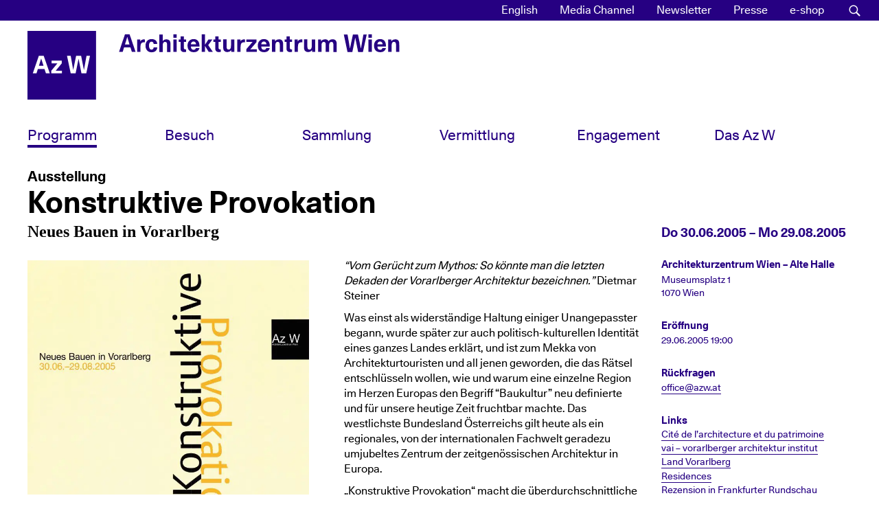

--- FILE ---
content_type: text/html; charset=UTF-8
request_url: https://www.azw.at/de/termin/konstruktive-provokation/
body_size: 29415
content:
<!DOCTYPE html><html
lang=de-DE xmlns:og=http://opengraphprotocol.org/schema/ xmlns:fb=http://www.facebook.com/2008/fbml><head><meta
charset="UTF-8"><meta
name="viewport" content="width=device-width, initial-scale=1"><link
rel=profile href=http://gmpg.org/xfn/11><link
rel=manifest href=https://www.azw.at/wp-content/themes/azw2017/manifest.json><meta
name="mobile-web-app-capable" content="yes"><meta
name="apple-mobile-web-app-capable" content="yes"><meta
name="application-name" content="AzW"><meta
name="apple-mobile-web-app-title" content="AzW"><meta
name="theme-color" content="#260082"><meta
name="msapplication-navbutton-color" content="#260082"><meta
name="apple-mobile-web-app-status-bar-style" content="black-translucent"><meta
name="msapplication-starturl" content="/"><link
rel=icon href=https://www.azw.at/wp-content/themes/azw2017/images/icons/icon-32.png sizes=32x32><link
rel="shortcut icon" sizes=57x57 href=https://www.azw.at/wp-content/themes/azw2017/images/icons/icon-57.png><link
rel="shortcut icon" sizes=152x152 href=https://www.azw.at/wp-content/themes/azw2017/images/icons/icon-152.png><link
rel="shortcut icon" sizes=256x256 href=https://www.azw.at/wp-content/themes/azw2017/images/icons/icon-256.png><link
rel=apple-touch-icon-precomposed sizes=152x152 href=https://www.azw.at/wp-content/themes/azw2017/images/icons/icon-152.png> <script>var _paq = window._paq = window._paq || [];
  /* tracker methods like "setCustomDimension" should be called before "trackPageView" */
  _paq.push(["disableCookies"]);
  _paq.push(['trackPageView']);
  _paq.push(['enableLinkTracking']);
  (function() {
    var u="//matomo.azw.at/";
    _paq.push(['setTrackerUrl', u+'matomo.php']);
    _paq.push(['setSiteId', '1']);
    var d=document, g=d.createElement('script'), s=d.getElementsByTagName('script')[0];
    g.async=true; g.src=u+'matomo.js'; s.parentNode.insertBefore(g,s);
  })();</script> <title>Konstruktive Provokation &#8211; Architekturzentrum Wien</title><meta
name='robots' content='max-image-preview:large'><link
rel=alternate hreflang=en href=https://www.azw.at/en/event/constructive-provocation/ ><link
rel=alternate hreflang=de href=https://www.azw.at/de/termin/konstruktive-provokation/ ><link
rel=alternate hreflang=x-default href=https://www.azw.at/de/termin/konstruktive-provokation/ ><link
rel=alternate type=application/rss+xml title="Architekturzentrum Wien &raquo; Feed" href=https://www.azw.at/de/feed/ ><link
rel=alternate type=application/rss+xml title="Architekturzentrum Wien &raquo; Kommentar-Feed" href=https://www.azw.at/de/comments/feed/ ><link
rel=alternate title="oEmbed (JSON)" type=application/json+oembed href="https://www.azw.at/de/wp-json/oembed/1.0/embed?url=https%3A%2F%2Fwww.azw.at%2Fde%2Ftermin%2Fkonstruktive-provokation%2F"><link
rel=alternate title="oEmbed (XML)" type=text/xml+oembed href="https://www.azw.at/de/wp-json/oembed/1.0/embed?url=https%3A%2F%2Fwww.azw.at%2Fde%2Ftermin%2Fkonstruktive-provokation%2F&#038;format=xml"><meta
property="og:title" content="Ausstellung: Konstruktive Provokation"><meta
property="og:description" content="“Vom Gerücht zum Mythos: So könnte man die letzten Dekaden der Vorarlberger Architektur bezeichnen.” Dietmar Steiner Was einst als widerständige Haltung einiger Unangepasster begann, wurde später zur auch politisch-kulturellen Identität eines ganzes Landes erklärt, und ist zum Mekka von Architekturtouristen und all jenen geworden, die das Rätsel entschlüsseln wollen, wie und warum eine einzelne Region [&hellip;]"><meta
property="og:type" content="article"><meta
property="og:url" content="https://www.azw.at/de/termin/konstruktive-provokation/"><meta
property="og:site_name" content="Architekturzentrum Wien"><meta
property="og:image" content="https://www.azw.at/wp-content/uploads/2018/10/061_Ausstellung_2005_Konstruktive-283x400.jpg"><meta
name="description" content="“Vom Gerücht zum Mythos: So könnte man die letzten Dekaden der Vorarlberger Architektur bezeichnen.” Dietmar Steiner Was einst als widerständige Haltung einiger Unangepasster begann, wurde später zur auch politisch-kulturellen Identität eines ganzes Landes erklärt, und ist zum Mekka von Architekturtouristen und all jenen geworden, die das Rätsel entschlüsseln wollen, wie und warum eine einzelne Region [&hellip;]"><style id=wp-img-auto-sizes-contain-inline-css>img:is([sizes=auto i],[sizes^="auto," i]){contain-intrinsic-size:3000px 1500px}
/*# sourceURL=wp-img-auto-sizes-contain-inline-css */</style><link
rel=stylesheet id=swiper-css-css href='https://www.azw.at/wp-content/plugins/azw-slider/lib/swiper-bundle.min.css?ver=6.9' type=text/css media=all><link
rel=stylesheet id=wp-block-library-css href='https://www.azw.at/wp-includes/css/dist/block-library/style.min.css?ver=6.9' type=text/css media=all><style id=wp-block-gallery-inline-css>/*<![CDATA[*/.blocks-gallery-grid:not(.has-nested-images),.wp-block-gallery:not(.has-nested-images){display:flex;flex-wrap:wrap;list-style-type:none;margin:0;padding:0}.blocks-gallery-grid:not(.has-nested-images) .blocks-gallery-image,.blocks-gallery-grid:not(.has-nested-images) .blocks-gallery-item,.wp-block-gallery:not(.has-nested-images) .blocks-gallery-image,.wp-block-gallery:not(.has-nested-images) .blocks-gallery-item{display:flex;flex-direction:column;flex-grow:1;justify-content:center;margin:0 1em 1em 0;position:relative;width:calc(50% - 1em)}.blocks-gallery-grid:not(.has-nested-images) .blocks-gallery-image:nth-of-type(2n),.blocks-gallery-grid:not(.has-nested-images) .blocks-gallery-item:nth-of-type(2n),.wp-block-gallery:not(.has-nested-images) .blocks-gallery-image:nth-of-type(2n),.wp-block-gallery:not(.has-nested-images) .blocks-gallery-item:nth-of-type(2n){margin-right:0}.blocks-gallery-grid:not(.has-nested-images) .blocks-gallery-image figure,.blocks-gallery-grid:not(.has-nested-images) .blocks-gallery-item figure,.wp-block-gallery:not(.has-nested-images) .blocks-gallery-image figure,.wp-block-gallery:not(.has-nested-images) .blocks-gallery-item figure{align-items:flex-end;display:flex;height:100%;justify-content:flex-start;margin:0}.blocks-gallery-grid:not(.has-nested-images) .blocks-gallery-image img,.blocks-gallery-grid:not(.has-nested-images) .blocks-gallery-item img,.wp-block-gallery:not(.has-nested-images) .blocks-gallery-image img,.wp-block-gallery:not(.has-nested-images) .blocks-gallery-item img{display:block;height:auto;max-width:100%;width:auto}.blocks-gallery-grid:not(.has-nested-images) .blocks-gallery-image figcaption,.blocks-gallery-grid:not(.has-nested-images) .blocks-gallery-item figcaption,.wp-block-gallery:not(.has-nested-images) .blocks-gallery-image figcaption,.wp-block-gallery:not(.has-nested-images) .blocks-gallery-item figcaption{background:linear-gradient(0deg,#000000b3,#0000004d 70%,#0000);bottom:0;box-sizing:border-box;color:#fff;font-size:.8em;margin:0;max-height:100%;overflow:auto;padding:3em .77em .7em;position:absolute;text-align:center;width:100%;z-index:2}.blocks-gallery-grid:not(.has-nested-images) .blocks-gallery-image figcaption img,.blocks-gallery-grid:not(.has-nested-images) .blocks-gallery-item figcaption img,.wp-block-gallery:not(.has-nested-images) .blocks-gallery-image figcaption img,.wp-block-gallery:not(.has-nested-images) .blocks-gallery-item figcaption img{display:inline}.blocks-gallery-grid:not(.has-nested-images) figcaption,.wp-block-gallery:not(.has-nested-images) figcaption{flex-grow:1}.blocks-gallery-grid:not(.has-nested-images).is-cropped .blocks-gallery-image a,.blocks-gallery-grid:not(.has-nested-images).is-cropped .blocks-gallery-image img,.blocks-gallery-grid:not(.has-nested-images).is-cropped .blocks-gallery-item a,.blocks-gallery-grid:not(.has-nested-images).is-cropped .blocks-gallery-item img,.wp-block-gallery:not(.has-nested-images).is-cropped .blocks-gallery-image a,.wp-block-gallery:not(.has-nested-images).is-cropped .blocks-gallery-image img,.wp-block-gallery:not(.has-nested-images).is-cropped .blocks-gallery-item a,.wp-block-gallery:not(.has-nested-images).is-cropped .blocks-gallery-item img{flex:1;height:100%;object-fit:cover;width:100%}.blocks-gallery-grid:not(.has-nested-images).columns-1 .blocks-gallery-image,.blocks-gallery-grid:not(.has-nested-images).columns-1 .blocks-gallery-item,.wp-block-gallery:not(.has-nested-images).columns-1 .blocks-gallery-image,.wp-block-gallery:not(.has-nested-images).columns-1 .blocks-gallery-item{margin-right:0;width:100%}@media (min-width:600px){.blocks-gallery-grid:not(.has-nested-images).columns-3 .blocks-gallery-image,.blocks-gallery-grid:not(.has-nested-images).columns-3 .blocks-gallery-item,.wp-block-gallery:not(.has-nested-images).columns-3 .blocks-gallery-image,.wp-block-gallery:not(.has-nested-images).columns-3 .blocks-gallery-item{margin-right:1em;width:calc(33.33333% - .66667em)}.blocks-gallery-grid:not(.has-nested-images).columns-4 .blocks-gallery-image,.blocks-gallery-grid:not(.has-nested-images).columns-4 .blocks-gallery-item,.wp-block-gallery:not(.has-nested-images).columns-4 .blocks-gallery-image,.wp-block-gallery:not(.has-nested-images).columns-4 .blocks-gallery-item{margin-right:1em;width:calc(25% - .75em)}.blocks-gallery-grid:not(.has-nested-images).columns-5 .blocks-gallery-image,.blocks-gallery-grid:not(.has-nested-images).columns-5 .blocks-gallery-item,.wp-block-gallery:not(.has-nested-images).columns-5 .blocks-gallery-image,.wp-block-gallery:not(.has-nested-images).columns-5 .blocks-gallery-item{margin-right:1em;width:calc(20% - .8em)}.blocks-gallery-grid:not(.has-nested-images).columns-6 .blocks-gallery-image,.blocks-gallery-grid:not(.has-nested-images).columns-6 .blocks-gallery-item,.wp-block-gallery:not(.has-nested-images).columns-6 .blocks-gallery-image,.wp-block-gallery:not(.has-nested-images).columns-6 .blocks-gallery-item{margin-right:1em;width:calc(16.66667% - .83333em)}.blocks-gallery-grid:not(.has-nested-images).columns-7 .blocks-gallery-image,.blocks-gallery-grid:not(.has-nested-images).columns-7 .blocks-gallery-item,.wp-block-gallery:not(.has-nested-images).columns-7 .blocks-gallery-image,.wp-block-gallery:not(.has-nested-images).columns-7 .blocks-gallery-item{margin-right:1em;width:calc(14.28571% - .85714em)}.blocks-gallery-grid:not(.has-nested-images).columns-8 .blocks-gallery-image,.blocks-gallery-grid:not(.has-nested-images).columns-8 .blocks-gallery-item,.wp-block-gallery:not(.has-nested-images).columns-8 .blocks-gallery-image,.wp-block-gallery:not(.has-nested-images).columns-8 .blocks-gallery-item{margin-right:1em;width:calc(12.5% - .875em)}.blocks-gallery-grid:not(.has-nested-images).columns-1 .blocks-gallery-image:nth-of-type(1n),.blocks-gallery-grid:not(.has-nested-images).columns-1 .blocks-gallery-item:nth-of-type(1n),.blocks-gallery-grid:not(.has-nested-images).columns-2 .blocks-gallery-image:nth-of-type(2n),.blocks-gallery-grid:not(.has-nested-images).columns-2 .blocks-gallery-item:nth-of-type(2n),.blocks-gallery-grid:not(.has-nested-images).columns-3 .blocks-gallery-image:nth-of-type(3n),.blocks-gallery-grid:not(.has-nested-images).columns-3 .blocks-gallery-item:nth-of-type(3n),.blocks-gallery-grid:not(.has-nested-images).columns-4 .blocks-gallery-image:nth-of-type(4n),.blocks-gallery-grid:not(.has-nested-images).columns-4 .blocks-gallery-item:nth-of-type(4n),.blocks-gallery-grid:not(.has-nested-images).columns-5 .blocks-gallery-image:nth-of-type(5n),.blocks-gallery-grid:not(.has-nested-images).columns-5 .blocks-gallery-item:nth-of-type(5n),.blocks-gallery-grid:not(.has-nested-images).columns-6 .blocks-gallery-image:nth-of-type(6n),.blocks-gallery-grid:not(.has-nested-images).columns-6 .blocks-gallery-item:nth-of-type(6n),.blocks-gallery-grid:not(.has-nested-images).columns-7 .blocks-gallery-image:nth-of-type(7n),.blocks-gallery-grid:not(.has-nested-images).columns-7 .blocks-gallery-item:nth-of-type(7n),.blocks-gallery-grid:not(.has-nested-images).columns-8 .blocks-gallery-image:nth-of-type(8n),.blocks-gallery-grid:not(.has-nested-images).columns-8 .blocks-gallery-item:nth-of-type(8n),.wp-block-gallery:not(.has-nested-images).columns-1 .blocks-gallery-image:nth-of-type(1n),.wp-block-gallery:not(.has-nested-images).columns-1 .blocks-gallery-item:nth-of-type(1n),.wp-block-gallery:not(.has-nested-images).columns-2 .blocks-gallery-image:nth-of-type(2n),.wp-block-gallery:not(.has-nested-images).columns-2 .blocks-gallery-item:nth-of-type(2n),.wp-block-gallery:not(.has-nested-images).columns-3 .blocks-gallery-image:nth-of-type(3n),.wp-block-gallery:not(.has-nested-images).columns-3 .blocks-gallery-item:nth-of-type(3n),.wp-block-gallery:not(.has-nested-images).columns-4 .blocks-gallery-image:nth-of-type(4n),.wp-block-gallery:not(.has-nested-images).columns-4 .blocks-gallery-item:nth-of-type(4n),.wp-block-gallery:not(.has-nested-images).columns-5 .blocks-gallery-image:nth-of-type(5n),.wp-block-gallery:not(.has-nested-images).columns-5 .blocks-gallery-item:nth-of-type(5n),.wp-block-gallery:not(.has-nested-images).columns-6 .blocks-gallery-image:nth-of-type(6n),.wp-block-gallery:not(.has-nested-images).columns-6 .blocks-gallery-item:nth-of-type(6n),.wp-block-gallery:not(.has-nested-images).columns-7 .blocks-gallery-image:nth-of-type(7n),.wp-block-gallery:not(.has-nested-images).columns-7 .blocks-gallery-item:nth-of-type(7n),.wp-block-gallery:not(.has-nested-images).columns-8 .blocks-gallery-image:nth-of-type(8n),.wp-block-gallery:not(.has-nested-images).columns-8 .blocks-gallery-item:nth-of-type(8n){margin-right:0}}.blocks-gallery-grid:not(.has-nested-images) .blocks-gallery-image:last-child,.blocks-gallery-grid:not(.has-nested-images) .blocks-gallery-item:last-child,.wp-block-gallery:not(.has-nested-images) .blocks-gallery-image:last-child,.wp-block-gallery:not(.has-nested-images) .blocks-gallery-item:last-child{margin-right:0}.blocks-gallery-grid:not(.has-nested-images).alignleft,.blocks-gallery-grid:not(.has-nested-images).alignright,.wp-block-gallery:not(.has-nested-images).alignleft,.wp-block-gallery:not(.has-nested-images).alignright{max-width:420px;width:100%}.blocks-gallery-grid:not(.has-nested-images).aligncenter .blocks-gallery-item figure,.wp-block-gallery:not(.has-nested-images).aligncenter .blocks-gallery-item figure{justify-content:center}.wp-block-gallery:not(.is-cropped) .blocks-gallery-item{align-self:flex-start}figure.wp-block-gallery.has-nested-images{align-items:normal}.wp-block-gallery.has-nested-images figure.wp-block-image:not(#individual-image){margin:0;width:calc(50% - var(--wp--style--unstable-gallery-gap, 16px)/2)}.wp-block-gallery.has-nested-images figure.wp-block-image{box-sizing:border-box;display:flex;flex-direction:column;flex-grow:1;justify-content:center;max-width:100%;position:relative}.wp-block-gallery.has-nested-images figure.wp-block-image>a,.wp-block-gallery.has-nested-images figure.wp-block-image>div{flex-direction:column;flex-grow:1;margin:0}.wp-block-gallery.has-nested-images figure.wp-block-image img{display:block;height:auto;max-width:100%!important;width:auto}.wp-block-gallery.has-nested-images figure.wp-block-image figcaption,.wp-block-gallery.has-nested-images figure.wp-block-image:has(figcaption):before{bottom:0;left:0;max-height:100%;position:absolute;right:0}.wp-block-gallery.has-nested-images figure.wp-block-image:has(figcaption):before{backdrop-filter:blur(3px);content:"";height:100%;-webkit-mask-image:linear-gradient(0deg,#000 20%,#0000);mask-image:linear-gradient(0deg,#000 20%,#0000);max-height:40%;pointer-events:none}.wp-block-gallery.has-nested-images figure.wp-block-image figcaption{box-sizing:border-box;color:#fff;font-size:13px;margin:0;overflow:auto;padding:1em;text-align:center;text-shadow:0 0 1.5px #000}.wp-block-gallery.has-nested-images figure.wp-block-image figcaption::-webkit-scrollbar{height:12px;width:12px}.wp-block-gallery.has-nested-images figure.wp-block-image figcaption::-webkit-scrollbar-track{background-color:initial}.wp-block-gallery.has-nested-images figure.wp-block-image figcaption::-webkit-scrollbar-thumb{background-clip:padding-box;background-color:initial;border:3px solid #0000;border-radius:8px}.wp-block-gallery.has-nested-images figure.wp-block-image figcaption:focus-within::-webkit-scrollbar-thumb,.wp-block-gallery.has-nested-images figure.wp-block-image figcaption:focus::-webkit-scrollbar-thumb,.wp-block-gallery.has-nested-images figure.wp-block-image figcaption:hover::-webkit-scrollbar-thumb{background-color:#fffc}.wp-block-gallery.has-nested-images figure.wp-block-image figcaption{scrollbar-color:#0000 #0000;scrollbar-gutter:stable both-edges;scrollbar-width:thin}.wp-block-gallery.has-nested-images figure.wp-block-image figcaption:focus,.wp-block-gallery.has-nested-images figure.wp-block-image figcaption:focus-within,.wp-block-gallery.has-nested-images figure.wp-block-image figcaption:hover{scrollbar-color:#fffc #0000}.wp-block-gallery.has-nested-images figure.wp-block-image figcaption{will-change:transform}@media (hover:none){.wp-block-gallery.has-nested-images figure.wp-block-image figcaption{scrollbar-color:#fffc #0000}}.wp-block-gallery.has-nested-images figure.wp-block-image figcaption{background:linear-gradient(0deg,#0006,#0000)}.wp-block-gallery.has-nested-images figure.wp-block-image figcaption img{display:inline}.wp-block-gallery.has-nested-images figure.wp-block-image figcaption a{color:inherit}.wp-block-gallery.has-nested-images figure.wp-block-image.has-custom-border img{box-sizing:border-box}.wp-block-gallery.has-nested-images figure.wp-block-image.has-custom-border>a,.wp-block-gallery.has-nested-images figure.wp-block-image.has-custom-border>div,.wp-block-gallery.has-nested-images figure.wp-block-image.is-style-rounded>a,.wp-block-gallery.has-nested-images figure.wp-block-image.is-style-rounded>div{flex:1 1 auto}.wp-block-gallery.has-nested-images figure.wp-block-image.has-custom-border figcaption,.wp-block-gallery.has-nested-images figure.wp-block-image.is-style-rounded figcaption{background:none;color:inherit;flex:initial;margin:0;padding:10px 10px 9px;position:relative;text-shadow:none}.wp-block-gallery.has-nested-images figure.wp-block-image.has-custom-border:before,.wp-block-gallery.has-nested-images figure.wp-block-image.is-style-rounded:before{content:none}.wp-block-gallery.has-nested-images figcaption{flex-basis:100%;flex-grow:1;text-align:center}.wp-block-gallery.has-nested-images:not(.is-cropped) figure.wp-block-image:not(#individual-image){margin-bottom:auto;margin-top:0}.wp-block-gallery.has-nested-images.is-cropped figure.wp-block-image:not(#individual-image){align-self:inherit}.wp-block-gallery.has-nested-images.is-cropped figure.wp-block-image:not(#individual-image)>a,.wp-block-gallery.has-nested-images.is-cropped figure.wp-block-image:not(#individual-image)>div:not(.components-drop-zone){display:flex}.wp-block-gallery.has-nested-images.is-cropped figure.wp-block-image:not(#individual-image) a,.wp-block-gallery.has-nested-images.is-cropped figure.wp-block-image:not(#individual-image) img{flex:1 0 0%;height:100%;object-fit:cover;width:100%}.wp-block-gallery.has-nested-images.columns-1 figure.wp-block-image:not(#individual-image){width:100%}@media (min-width:600px){.wp-block-gallery.has-nested-images.columns-3 figure.wp-block-image:not(#individual-image){width:calc(33.33333% - var(--wp--style--unstable-gallery-gap, 16px)*.66667)}.wp-block-gallery.has-nested-images.columns-4 figure.wp-block-image:not(#individual-image){width:calc(25% - var(--wp--style--unstable-gallery-gap, 16px)*.75)}.wp-block-gallery.has-nested-images.columns-5 figure.wp-block-image:not(#individual-image){width:calc(20% - var(--wp--style--unstable-gallery-gap, 16px)*.8)}.wp-block-gallery.has-nested-images.columns-6 figure.wp-block-image:not(#individual-image){width:calc(16.66667% - var(--wp--style--unstable-gallery-gap, 16px)*.83333)}.wp-block-gallery.has-nested-images.columns-7 figure.wp-block-image:not(#individual-image){width:calc(14.28571% - var(--wp--style--unstable-gallery-gap, 16px)*.85714)}.wp-block-gallery.has-nested-images.columns-8 figure.wp-block-image:not(#individual-image){width:calc(12.5% - var(--wp--style--unstable-gallery-gap, 16px)*.875)}.wp-block-gallery.has-nested-images.columns-default figure.wp-block-image:not(#individual-image){width:calc(33.33% - var(--wp--style--unstable-gallery-gap, 16px)*.66667)}.wp-block-gallery.has-nested-images.columns-default figure.wp-block-image:not(#individual-image):first-child:nth-last-child(2),.wp-block-gallery.has-nested-images.columns-default figure.wp-block-image:not(#individual-image):first-child:nth-last-child(2)~figure.wp-block-image:not(#individual-image){width:calc(50% - var(--wp--style--unstable-gallery-gap, 16px)*.5)}.wp-block-gallery.has-nested-images.columns-default figure.wp-block-image:not(#individual-image):first-child:last-child{width:100%}}.wp-block-gallery.has-nested-images.alignleft,.wp-block-gallery.has-nested-images.alignright{max-width:420px;width:100%}.wp-block-gallery.has-nested-images.aligncenter{justify-content:center}
/*# sourceURL=https://www.azw.at/wp-includes/blocks/gallery/style.min.css *//*]]>*/</style><style id=azw-azw-slider-style-inline-css>.wp-block-azw-slider{position:relative;width:100%}.wp-block-azw-slider .swiper{height:285px;max-width:calc(100% - 100px)}.wp-block-azw-slider .swiper-button-next:after,.wp-block-azw-slider .swiper-button-prev:after{background-position:50%;background-size:cover;content:"";height:36px;width:36px}.wp-block-azw-slider .swiper-button-next:after{background-image:url([data-uri])}.wp-block-azw-slider .swiper-button-prev:after{background-image:url([data-uri])}.wp-block-azw-slider .swiper-button-next,.wp-block-azw-slider .swiper-button-prev{background:none;border:none;padding:0}.wp-block-azw-slider .swiper-wrapper{align-items:center}.wp-block-azw-slider .swiper img{height:100%;margin:0;-o-object-fit:contain;object-fit:contain;width:100%}.wp-block-azw-slider .swiper img:focus{outline:auto}.wp-block-azw-slider .swiper-slide>button{background:none;border:none;display:block;height:100%;margin:0 auto;outline-offset:-2px;padding:0;position:relative}.wp-block-azw-slider .swiper-slide>button:hover{cursor:zoom-in}.wp-block-azw-slider .slide-icon-wrapper{display:block;left:50%;position:absolute;top:50%;transform:translate(-50%,-50%)}.wp-block-azw-slider .slide-icon:after{background-image:url("data:image/svg+xml;charset=utf-8,%3Csvg id=%27Layer_1%27 xmlns=%27http://www.w3.org/2000/svg%27 viewBox=%270 0 128 128%27%3E%3Cstyle%3E.st1{fill:%23260082}%3C/style%3E%3Cellipse cx=%2763.8%27 cy=%2764%27 rx=%2758.1%27 ry=%2758.8%27 style=%27opacity:.5;fill:%23fff;enable-background:new%27/%3E%3Cpath class=%27st1%27 d=%27M69.1 58.7V19.8H58.8v38.9H20.1V69h38.7v39.2h10.3V69h38.4V58.7z%27/%3E%3Cpath class=%27st1%27 d=%27M63.8 1C29.5 1 1.6 29.3 1.6 64s27.9 63 62.2 63S126 98.7 126 64 98.1 1 63.8 1zm0 117.6C33.9 118.6 9.9 94.2 9.9 64s24-54.6 53.9-54.6 53.9 24.4 53.9 54.6-24 54.6-53.9 54.6z%27/%3E%3C/svg%3E");background-position:50% 50%;background-repeat:no-repeat;background-size:contain;bottom:10px;content:"";cursor:zoom-in;display:block;height:26px;pointer-events:none;position:absolute;right:calc(5% - 10px);transition:all .2s ease-in;width:26px}.wp-block-azw-slider .dialog-container,.wp-block-azw-slider .dialog-overlay{bottom:0;left:0;position:fixed;right:0;top:0}.wp-block-azw-slider .dialog-container{display:flex;z-index:101}.wp-block-azw-slider .dialog-container[aria-hidden=true]{display:none}.wp-block-azw-slider .dialog-overlay{background-color:rgba(0,0,0,.9)}.wp-block-azw-slider .dialog-content{background:none;margin:auto;max-width:70%;position:relative;z-index:11}.wp-block-azw-slider .dialog-content__body{color:#fff;height:80vh}.wp-block-azw-slider .dialog-content__body figure{display:flex;flex-direction:column;height:80vh;justify-content:center;margin:0}.wp-block-azw-slider .dialog-content__body figure img{margin-top:.5rem;max-height:100%;max-width:100%}.wp-block-azw-slider .dialog-image-copyright{display:block}.wp-block-azw-slider .dialog-close{background-color:transparent;background-image:url([data-uri]);background-position:50%;background-size:cover;border:none;height:30px;position:absolute;right:40px;top:40px;width:30px}.wp-block-azw-slider .dialog-close:hover{cursor:pointer}.wp-block-azw-slider .dialog-prev{background-color:transparent;background-image:url([data-uri]);background-position:50%;background-size:cover;border:none;height:60px;left:20px;position:absolute;top:50%;width:60px}.wp-block-azw-slider .dialog-prev:hover{cursor:pointer}.wp-block-azw-slider .dialog-next{background-color:transparent;background-image:url([data-uri]);background-position:50%;background-size:cover;border:none;height:60px;position:absolute;right:20px;top:50%;width:60px}.wp-block-azw-slider .dialog-next:hover{cursor:pointer}@media only screen and (max-width:500px){.wp-block-azw-slider .dialog-prev{left:0}.wp-block-azw-slider .dialog-next{right:0}}.wp-block-azw-slider .animation-fade-in{animation:fade-in .5s both}.wp-block-azw-slider .animation-fade-out{animation:fade-out .5s both}@keyframes fade-in{0%{opacity:0}}@keyframes fade-out{0%{opacity:1}}.wp-block-azw-slider .visually-hidden{clip:rect(0 0 0 0);border:0;height:1px;margin:-1px;overflow:hidden;padding:0;position:absolute;width:1px}

/*# sourceURL=https://www.azw.at/wp-content/plugins/azw-slider/build/style-index.css */</style><link
rel=stylesheet id=wc-blocks-style-css href='https://www.azw.at/wp-content/plugins/woocommerce/assets/client/blocks/wc-blocks.css?ver=wc-10.4.3' type=text/css media=all><style id=global-styles-inline-css>/*<![CDATA[*/:root{--wp--preset--aspect-ratio--square: 1;--wp--preset--aspect-ratio--4-3: 4/3;--wp--preset--aspect-ratio--3-4: 3/4;--wp--preset--aspect-ratio--3-2: 3/2;--wp--preset--aspect-ratio--2-3: 2/3;--wp--preset--aspect-ratio--16-9: 16/9;--wp--preset--aspect-ratio--9-16: 9/16;--wp--preset--color--black: #000000;--wp--preset--color--cyan-bluish-gray: #abb8c3;--wp--preset--color--white: #ffffff;--wp--preset--color--pale-pink: #f78da7;--wp--preset--color--vivid-red: #cf2e2e;--wp--preset--color--luminous-vivid-orange: #ff6900;--wp--preset--color--luminous-vivid-amber: #fcb900;--wp--preset--color--light-green-cyan: #7bdcb5;--wp--preset--color--vivid-green-cyan: #00d084;--wp--preset--color--pale-cyan-blue: #8ed1fc;--wp--preset--color--vivid-cyan-blue: #0693e3;--wp--preset--color--vivid-purple: #9b51e0;--wp--preset--gradient--vivid-cyan-blue-to-vivid-purple: linear-gradient(135deg,rgb(6,147,227) 0%,rgb(155,81,224) 100%);--wp--preset--gradient--light-green-cyan-to-vivid-green-cyan: linear-gradient(135deg,rgb(122,220,180) 0%,rgb(0,208,130) 100%);--wp--preset--gradient--luminous-vivid-amber-to-luminous-vivid-orange: linear-gradient(135deg,rgb(252,185,0) 0%,rgb(255,105,0) 100%);--wp--preset--gradient--luminous-vivid-orange-to-vivid-red: linear-gradient(135deg,rgb(255,105,0) 0%,rgb(207,46,46) 100%);--wp--preset--gradient--very-light-gray-to-cyan-bluish-gray: linear-gradient(135deg,rgb(238,238,238) 0%,rgb(169,184,195) 100%);--wp--preset--gradient--cool-to-warm-spectrum: linear-gradient(135deg,rgb(74,234,220) 0%,rgb(151,120,209) 20%,rgb(207,42,186) 40%,rgb(238,44,130) 60%,rgb(251,105,98) 80%,rgb(254,248,76) 100%);--wp--preset--gradient--blush-light-purple: linear-gradient(135deg,rgb(255,206,236) 0%,rgb(152,150,240) 100%);--wp--preset--gradient--blush-bordeaux: linear-gradient(135deg,rgb(254,205,165) 0%,rgb(254,45,45) 50%,rgb(107,0,62) 100%);--wp--preset--gradient--luminous-dusk: linear-gradient(135deg,rgb(255,203,112) 0%,rgb(199,81,192) 50%,rgb(65,88,208) 100%);--wp--preset--gradient--pale-ocean: linear-gradient(135deg,rgb(255,245,203) 0%,rgb(182,227,212) 50%,rgb(51,167,181) 100%);--wp--preset--gradient--electric-grass: linear-gradient(135deg,rgb(202,248,128) 0%,rgb(113,206,126) 100%);--wp--preset--gradient--midnight: linear-gradient(135deg,rgb(2,3,129) 0%,rgb(40,116,252) 100%);--wp--preset--font-size--small: 13px;--wp--preset--font-size--medium: 20px;--wp--preset--font-size--large: 36px;--wp--preset--font-size--x-large: 42px;--wp--preset--spacing--20: 0.44rem;--wp--preset--spacing--30: 0.67rem;--wp--preset--spacing--40: 1rem;--wp--preset--spacing--50: 1.5rem;--wp--preset--spacing--60: 2.25rem;--wp--preset--spacing--70: 3.38rem;--wp--preset--spacing--80: 5.06rem;--wp--preset--shadow--natural: 6px 6px 9px rgba(0, 0, 0, 0.2);--wp--preset--shadow--deep: 12px 12px 50px rgba(0, 0, 0, 0.4);--wp--preset--shadow--sharp: 6px 6px 0px rgba(0, 0, 0, 0.2);--wp--preset--shadow--outlined: 6px 6px 0px -3px rgb(255, 255, 255), 6px 6px rgb(0, 0, 0);--wp--preset--shadow--crisp: 6px 6px 0px rgb(0, 0, 0);}:where(.is-layout-flex){gap: 0.5em;}:where(.is-layout-grid){gap: 0.5em;}body .is-layout-flex{display: flex;}.is-layout-flex{flex-wrap: wrap;align-items: center;}.is-layout-flex > :is(*, div){margin: 0;}body .is-layout-grid{display: grid;}.is-layout-grid > :is(*, div){margin: 0;}:where(.wp-block-columns.is-layout-flex){gap: 2em;}:where(.wp-block-columns.is-layout-grid){gap: 2em;}:where(.wp-block-post-template.is-layout-flex){gap: 1.25em;}:where(.wp-block-post-template.is-layout-grid){gap: 1.25em;}.has-black-color{color: var(--wp--preset--color--black) !important;}.has-cyan-bluish-gray-color{color: var(--wp--preset--color--cyan-bluish-gray) !important;}.has-white-color{color: var(--wp--preset--color--white) !important;}.has-pale-pink-color{color: var(--wp--preset--color--pale-pink) !important;}.has-vivid-red-color{color: var(--wp--preset--color--vivid-red) !important;}.has-luminous-vivid-orange-color{color: var(--wp--preset--color--luminous-vivid-orange) !important;}.has-luminous-vivid-amber-color{color: var(--wp--preset--color--luminous-vivid-amber) !important;}.has-light-green-cyan-color{color: var(--wp--preset--color--light-green-cyan) !important;}.has-vivid-green-cyan-color{color: var(--wp--preset--color--vivid-green-cyan) !important;}.has-pale-cyan-blue-color{color: var(--wp--preset--color--pale-cyan-blue) !important;}.has-vivid-cyan-blue-color{color: var(--wp--preset--color--vivid-cyan-blue) !important;}.has-vivid-purple-color{color: var(--wp--preset--color--vivid-purple) !important;}.has-black-background-color{background-color: var(--wp--preset--color--black) !important;}.has-cyan-bluish-gray-background-color{background-color: var(--wp--preset--color--cyan-bluish-gray) !important;}.has-white-background-color{background-color: var(--wp--preset--color--white) !important;}.has-pale-pink-background-color{background-color: var(--wp--preset--color--pale-pink) !important;}.has-vivid-red-background-color{background-color: var(--wp--preset--color--vivid-red) !important;}.has-luminous-vivid-orange-background-color{background-color: var(--wp--preset--color--luminous-vivid-orange) !important;}.has-luminous-vivid-amber-background-color{background-color: var(--wp--preset--color--luminous-vivid-amber) !important;}.has-light-green-cyan-background-color{background-color: var(--wp--preset--color--light-green-cyan) !important;}.has-vivid-green-cyan-background-color{background-color: var(--wp--preset--color--vivid-green-cyan) !important;}.has-pale-cyan-blue-background-color{background-color: var(--wp--preset--color--pale-cyan-blue) !important;}.has-vivid-cyan-blue-background-color{background-color: var(--wp--preset--color--vivid-cyan-blue) !important;}.has-vivid-purple-background-color{background-color: var(--wp--preset--color--vivid-purple) !important;}.has-black-border-color{border-color: var(--wp--preset--color--black) !important;}.has-cyan-bluish-gray-border-color{border-color: var(--wp--preset--color--cyan-bluish-gray) !important;}.has-white-border-color{border-color: var(--wp--preset--color--white) !important;}.has-pale-pink-border-color{border-color: var(--wp--preset--color--pale-pink) !important;}.has-vivid-red-border-color{border-color: var(--wp--preset--color--vivid-red) !important;}.has-luminous-vivid-orange-border-color{border-color: var(--wp--preset--color--luminous-vivid-orange) !important;}.has-luminous-vivid-amber-border-color{border-color: var(--wp--preset--color--luminous-vivid-amber) !important;}.has-light-green-cyan-border-color{border-color: var(--wp--preset--color--light-green-cyan) !important;}.has-vivid-green-cyan-border-color{border-color: var(--wp--preset--color--vivid-green-cyan) !important;}.has-pale-cyan-blue-border-color{border-color: var(--wp--preset--color--pale-cyan-blue) !important;}.has-vivid-cyan-blue-border-color{border-color: var(--wp--preset--color--vivid-cyan-blue) !important;}.has-vivid-purple-border-color{border-color: var(--wp--preset--color--vivid-purple) !important;}.has-vivid-cyan-blue-to-vivid-purple-gradient-background{background: var(--wp--preset--gradient--vivid-cyan-blue-to-vivid-purple) !important;}.has-light-green-cyan-to-vivid-green-cyan-gradient-background{background: var(--wp--preset--gradient--light-green-cyan-to-vivid-green-cyan) !important;}.has-luminous-vivid-amber-to-luminous-vivid-orange-gradient-background{background: var(--wp--preset--gradient--luminous-vivid-amber-to-luminous-vivid-orange) !important;}.has-luminous-vivid-orange-to-vivid-red-gradient-background{background: var(--wp--preset--gradient--luminous-vivid-orange-to-vivid-red) !important;}.has-very-light-gray-to-cyan-bluish-gray-gradient-background{background: var(--wp--preset--gradient--very-light-gray-to-cyan-bluish-gray) !important;}.has-cool-to-warm-spectrum-gradient-background{background: var(--wp--preset--gradient--cool-to-warm-spectrum) !important;}.has-blush-light-purple-gradient-background{background: var(--wp--preset--gradient--blush-light-purple) !important;}.has-blush-bordeaux-gradient-background{background: var(--wp--preset--gradient--blush-bordeaux) !important;}.has-luminous-dusk-gradient-background{background: var(--wp--preset--gradient--luminous-dusk) !important;}.has-pale-ocean-gradient-background{background: var(--wp--preset--gradient--pale-ocean) !important;}.has-electric-grass-gradient-background{background: var(--wp--preset--gradient--electric-grass) !important;}.has-midnight-gradient-background{background: var(--wp--preset--gradient--midnight) !important;}.has-small-font-size{font-size: var(--wp--preset--font-size--small) !important;}.has-medium-font-size{font-size: var(--wp--preset--font-size--medium) !important;}.has-large-font-size{font-size: var(--wp--preset--font-size--large) !important;}.has-x-large-font-size{font-size: var(--wp--preset--font-size--x-large) !important;}
/*# sourceURL=global-styles-inline-css *//*]]>*/</style><style id=core-block-supports-inline-css>/*<![CDATA[*/.wp-block-gallery.wp-block-gallery-1{--wp--style--unstable-gallery-gap:var( --wp--style--gallery-gap-default, var( --gallery-block--gutter-size, var( --wp--style--block-gap, 0.5em ) ) );gap:var( --wp--style--gallery-gap-default, var( --gallery-block--gutter-size, var( --wp--style--block-gap, 0.5em ) ) );}
/*# sourceURL=core-block-supports-inline-css *//*]]>*/</style><style id=classic-theme-styles-inline-css>/*! This file is auto-generated */
.wp-block-button__link{color:#fff;background-color:#32373c;border-radius:9999px;box-shadow:none;text-decoration:none;padding:calc(.667em + 2px) calc(1.333em + 2px);font-size:1.125em}.wp-block-file__button{background:#32373c;color:#fff;text-decoration:none}
/*# sourceURL=/wp-includes/css/classic-themes.min.css */</style><link
rel=stylesheet id=woocommerce-layout-css href='https://www.azw.at/wp-content/plugins/woocommerce/assets/css/woocommerce-layout.css?ver=10.4.3' type=text/css media=all><link
rel=stylesheet id=woocommerce-smallscreen-css href='https://www.azw.at/wp-content/plugins/woocommerce/assets/css/woocommerce-smallscreen.css?ver=10.4.3' type=text/css media='only screen and (max-width: 768px)'><link
rel=stylesheet id=woocommerce-general-css href='https://www.azw.at/wp-content/plugins/woocommerce/assets/css/woocommerce.css?ver=10.4.3' type=text/css media=all><style id=woocommerce-inline-inline-css>.woocommerce form .form-row .required { visibility: visible; }
/*# sourceURL=woocommerce-inline-inline-css */</style><link
rel=stylesheet id=wpmenucart-icons-css href='https://www.azw.at/wp-content/plugins/wp-menu-cart/assets/css/wpmenucart-icons.min.css?ver=2.14.12' type=text/css media=all><style id=wpmenucart-icons-inline-css>@font-face{font-family:WPMenuCart;src:url(https://www.azw.at/wp-content/plugins/wp-menu-cart/assets/fonts/WPMenuCart.eot);src:url(https://www.azw.at/wp-content/plugins/wp-menu-cart/assets/fonts/WPMenuCart.eot?#iefix) format('embedded-opentype'),url(https://www.azw.at/wp-content/plugins/wp-menu-cart/assets/fonts/WPMenuCart.woff2) format('woff2'),url(https://www.azw.at/wp-content/plugins/wp-menu-cart/assets/fonts/WPMenuCart.woff) format('woff'),url(https://www.azw.at/wp-content/plugins/wp-menu-cart/assets/fonts/WPMenuCart.ttf) format('truetype'),url(https://www.azw.at/wp-content/plugins/wp-menu-cart/assets/fonts/WPMenuCart.svg#WPMenuCart) format('svg');font-weight:400;font-style:normal;font-display:swap}
/*# sourceURL=wpmenucart-icons-inline-css */</style><link
rel=stylesheet id=wpmenucart-css href='https://www.azw.at/wp-content/plugins/wp-menu-cart/assets/css/wpmenucart-main.min.css?ver=2.14.12' type=text/css media=all><link
rel=stylesheet id=wpml-legacy-horizontal-list-0-css href='https://www.azw.at/wp-content/plugins/sitepress-multilingual-cms/templates/language-switchers/legacy-list-horizontal/style.min.css?ver=1' type=text/css media=all><link
rel=stylesheet id=wpml-menu-item-0-css href='https://www.azw.at/wp-content/plugins/sitepress-multilingual-cms/templates/language-switchers/menu-item/style.min.css?ver=1' type=text/css media=all><link
rel=stylesheet id=spgw_woocommerce_styles-css href='https://www.azw.at/wp-content/plugins/saferpay_woocommerce_gateway/assets/css/notify.css?ver=2.1.3' type=text/css media=all><link
rel=stylesheet id=spgw_woocommerce_popup_styles-css href='https://www.azw.at/wp-content/plugins/saferpay_woocommerce_gateway/assets/css/popup/jquery-ui.css?ver=2.1.3' type=text/css media=all><link
rel=stylesheet id=spgw_woocommerce_popup_mystyles-css href='https://www.azw.at/wp-content/plugins/saferpay_woocommerce_gateway/assets/css/popup/pop-style.css?ver=2.1.3' type=text/css media=all><link
rel=stylesheet id=woocommerce-gzd-layout-css href='https://www.azw.at/wp-content/plugins/woocommerce-germanized/build/static/layout-styles.css?ver=3.20.5' type=text/css media=all><style id=woocommerce-gzd-layout-inline-css>.woocommerce-checkout .shop_table { background-color: #eeeeee; } .product p.deposit-packaging-type { font-size: 1.25em !important; } p.woocommerce-shipping-destination { display: none; }
                .wc-gzd-nutri-score-value-a {
                    background: url(https://www.azw.at/wp-content/plugins/woocommerce-germanized/assets/images/nutri-score-a.svg) no-repeat;
                }
                .wc-gzd-nutri-score-value-b {
                    background: url(https://www.azw.at/wp-content/plugins/woocommerce-germanized/assets/images/nutri-score-b.svg) no-repeat;
                }
                .wc-gzd-nutri-score-value-c {
                    background: url(https://www.azw.at/wp-content/plugins/woocommerce-germanized/assets/images/nutri-score-c.svg) no-repeat;
                }
                .wc-gzd-nutri-score-value-d {
                    background: url(https://www.azw.at/wp-content/plugins/woocommerce-germanized/assets/images/nutri-score-d.svg) no-repeat;
                }
                .wc-gzd-nutri-score-value-e {
                    background: url(https://www.azw.at/wp-content/plugins/woocommerce-germanized/assets/images/nutri-score-e.svg) no-repeat;
                }
            
/*# sourceURL=woocommerce-gzd-layout-inline-css */</style><link
rel=stylesheet id=wp-featherlight-css href='https://www.azw.at/wp-content/plugins/wp-featherlight/css/wp-featherlight.min.css?ver=1.3.4' type=text/css media=all><link
rel=stylesheet id=ubermenu-css href='https://www.azw.at/wp-content/plugins/ubermenu/pro/assets/css/ubermenu.min.css?ver=3.8.5' type=text/css media=all><link
rel=stylesheet id=ubermenu-font-awesome-all-css href='https://www.azw.at/wp-content/plugins/ubermenu/assets/fontawesome/css/all.min.css?ver=6.9' type=text/css media=all><link
rel=stylesheet id=azw2017-style-css href='https://www.azw.at/wp-content/themes/azw2017/style.css?ver=1.6.7' type=text/css media=all><link
rel=stylesheet id=wp-block-paragraph-css href='https://www.azw.at/wp-includes/blocks/paragraph/style.min.css?ver=6.9' type=text/css media=all><link
rel=stylesheet id=wp-block-heading-css href='https://www.azw.at/wp-includes/blocks/heading/style.min.css?ver=6.9' type=text/css media=all> <script src="https://www.azw.at/wp-includes/js/jquery/jquery.min.js?ver=3.7.1" id=jquery-core-js></script> <script src="https://www.azw.at/wp-includes/js/jquery/jquery-migrate.min.js?ver=3.4.1" id=jquery-migrate-js></script> <script src="https://www.azw.at/wp-content/plugins/woocommerce/assets/js/jquery-blockui/jquery.blockUI.min.js?ver=2.7.0-wc.10.4.3" id=wc-jquery-blockui-js defer=defer data-wp-strategy=defer></script> <script id=wc-add-to-cart-js-extra>var wc_add_to_cart_params = {"ajax_url":"/wp-admin/admin-ajax.php","wc_ajax_url":"/de/?wc-ajax=%%endpoint%%","i18n_view_cart":"Warenkorb anzeigen","cart_url":"https://www.azw.at/de/e-shop/warenkorb/","is_cart":"","cart_redirect_after_add":"no"};
//# sourceURL=wc-add-to-cart-js-extra</script> <script src="https://www.azw.at/wp-content/plugins/woocommerce/assets/js/frontend/add-to-cart.min.js?ver=10.4.3" id=wc-add-to-cart-js defer=defer data-wp-strategy=defer></script> <script src="https://www.azw.at/wp-content/plugins/woocommerce/assets/js/js-cookie/js.cookie.min.js?ver=2.1.4-wc.10.4.3" id=wc-js-cookie-js defer=defer data-wp-strategy=defer></script> <script id=woocommerce-js-extra>var woocommerce_params = {"ajax_url":"/wp-admin/admin-ajax.php","wc_ajax_url":"/de/?wc-ajax=%%endpoint%%","i18n_password_show":"Passwort anzeigen","i18n_password_hide":"Passwort ausblenden"};
//# sourceURL=woocommerce-js-extra</script> <script src="https://www.azw.at/wp-content/plugins/woocommerce/assets/js/frontend/woocommerce.min.js?ver=10.4.3" id=woocommerce-js defer=defer data-wp-strategy=defer></script> <script src="https://www.azw.at/wp-content/plugins/saferpay_woocommerce_gateway/assets/js/polyfill.js?ver=2.1.3" id=sfwp_polyfill_js-js></script> <link
rel=https://api.w.org/ href=https://www.azw.at/de/wp-json/ ><link
rel=alternate title=JSON type=application/json href=https://www.azw.at/de/wp-json/wp/v2/azw_event/17852><link
rel=EditURI type=application/rsd+xml title=RSD href=https://www.azw.at/xmlrpc.php?rsd><meta
name="generator" content="WordPress 6.9"><meta
name="generator" content="WooCommerce 10.4.3"><link
rel=canonical href=https://www.azw.at/de/termin/konstruktive-provokation/ ><link
rel=shortlink href='https://www.azw.at/de/?p=17852'><meta
name="generator" content="WPML ver:4.8.6 stt:1,3;"><style id=ubermenu-custom-generated-css>/*<![CDATA[*//** Font Awesome 4 Compatibility **/
.fa{font-style:normal;font-variant:normal;font-weight:normal;font-family:FontAwesome;}

/** UberMenu Responsive Styles (Breakpoint Setting) **/
@media screen and (min-width: 992px){
  .ubermenu{ display:block !important; } .ubermenu-responsive .ubermenu-item.ubermenu-hide-desktop{ display:none !important; } .ubermenu-responsive.ubermenu-retractors-responsive .ubermenu-retractor-mobile{ display:none; }  /* Top level items full height */ .ubermenu.ubermenu-horizontal.ubermenu-items-vstretch .ubermenu-nav{   display:flex;   align-items:stretch; } .ubermenu.ubermenu-horizontal.ubermenu-items-vstretch .ubermenu-item.ubermenu-item-level-0{   display:flex;   flex-direction:column; } .ubermenu.ubermenu-horizontal.ubermenu-items-vstretch .ubermenu-item.ubermenu-item-level-0 > .ubermenu-target{   flex:1;   display:flex;   align-items:center; flex-wrap:wrap; } .ubermenu.ubermenu-horizontal.ubermenu-items-vstretch .ubermenu-item.ubermenu-item-level-0 > .ubermenu-target > .ubermenu-target-divider{ position:static; flex-basis:100%; } .ubermenu.ubermenu-horizontal.ubermenu-items-vstretch .ubermenu-item.ubermenu-item-level-0 > .ubermenu-target.ubermenu-item-layout-image_left > .ubermenu-target-text{ padding-left:1em; } .ubermenu.ubermenu-horizontal.ubermenu-items-vstretch .ubermenu-item.ubermenu-item-level-0 > .ubermenu-target.ubermenu-item-layout-image_right > .ubermenu-target-text{ padding-right:1em; } .ubermenu.ubermenu-horizontal.ubermenu-items-vstretch .ubermenu-item.ubermenu-item-level-0 > .ubermenu-target.ubermenu-item-layout-image_above, .ubermenu.ubermenu-horizontal.ubermenu-items-vstretch .ubermenu-item.ubermenu-item-level-0 > .ubermenu-target.ubermenu-item-layout-image_below{ flex-direction:column; } .ubermenu.ubermenu-horizontal.ubermenu-items-vstretch .ubermenu-item.ubermenu-item-level-0 > .ubermenu-submenu-drop{   top:100%; } .ubermenu.ubermenu-horizontal.ubermenu-items-vstretch .ubermenu-item-level-0:not(.ubermenu-align-right) + .ubermenu-item.ubermenu-align-right{ margin-left:auto; } .ubermenu.ubermenu-horizontal.ubermenu-items-vstretch .ubermenu-item.ubermenu-item-level-0 > .ubermenu-target.ubermenu-content-align-left{   justify-content:flex-start; } .ubermenu.ubermenu-horizontal.ubermenu-items-vstretch .ubermenu-item.ubermenu-item-level-0 > .ubermenu-target.ubermenu-content-align-center{   justify-content:center; } .ubermenu.ubermenu-horizontal.ubermenu-items-vstretch .ubermenu-item.ubermenu-item-level-0 > .ubermenu-target.ubermenu-content-align-right{   justify-content:flex-end; }  /* Force current submenu always open but below others */ .ubermenu-force-current-submenu .ubermenu-item-level-0.ubermenu-current-menu-item > .ubermenu-submenu-drop, .ubermenu-force-current-submenu .ubermenu-item-level-0.ubermenu-current-menu-ancestor > .ubermenu-submenu-drop {     display: block!important;     opacity: 1!important;     visibility: visible!important;     margin: 0!important;     top: auto!important;     height: auto;     z-index:19; }   /* Invert Horizontal menu to make subs go up */ .ubermenu-invert.ubermenu-horizontal .ubermenu-item-level-0 > .ubermenu-submenu-drop, .ubermenu-invert.ubermenu-horizontal.ubermenu-items-vstretch .ubermenu-item.ubermenu-item-level-0>.ubermenu-submenu-drop{  top:auto;  bottom:100%; } .ubermenu-invert.ubermenu-horizontal.ubermenu-sub-indicators .ubermenu-item-level-0.ubermenu-has-submenu-drop > .ubermenu-target > .ubermenu-sub-indicator{ transform:rotate(180deg); } /* Make second level flyouts fly up */ .ubermenu-invert.ubermenu-horizontal .ubermenu-submenu .ubermenu-item.ubermenu-active > .ubermenu-submenu-type-flyout{     top:auto;     bottom:0; } /* Clip the submenus properly when inverted */ .ubermenu-invert.ubermenu-horizontal .ubermenu-item-level-0 > .ubermenu-submenu-drop{     clip: rect(-5000px,5000px,auto,-5000px); }    /* Invert Vertical menu to make subs go left */ .ubermenu-invert.ubermenu-vertical .ubermenu-item-level-0 > .ubermenu-submenu-drop{   right:100%;   left:auto; } .ubermenu-invert.ubermenu-vertical.ubermenu-sub-indicators .ubermenu-item-level-0.ubermenu-item-has-children > .ubermenu-target > .ubermenu-sub-indicator{   right:auto;   left:10px; transform:rotate(90deg); } .ubermenu-vertical.ubermenu-invert .ubermenu-item > .ubermenu-submenu-drop {   clip: rect(-5000px,5000px,5000px,-5000px); } /* Vertical Flyout > Flyout */ .ubermenu-vertical.ubermenu-invert.ubermenu-sub-indicators .ubermenu-has-submenu-drop > .ubermenu-target{   padding-left:25px; } .ubermenu-vertical.ubermenu-invert .ubermenu-item > .ubermenu-target > .ubermenu-sub-indicator {   right:auto;   left:10px;   transform:rotate(90deg); } .ubermenu-vertical.ubermenu-invert .ubermenu-item > .ubermenu-submenu-drop.ubermenu-submenu-type-flyout, .ubermenu-vertical.ubermenu-invert .ubermenu-submenu-type-flyout > .ubermenu-item > .ubermenu-submenu-drop {   right: 100%;   left: auto; }  .ubermenu-responsive-toggle{ display:none; }
}
@media screen and (max-width: 991px){
   .ubermenu-responsive-toggle, .ubermenu-sticky-toggle-wrapper { display: block; }  .ubermenu-responsive{ width:100%; max-height:600px; visibility:visible; overflow:visible;  -webkit-transition:max-height 1s ease-in; transition:max-height .3s ease-in; } .ubermenu-responsive.ubermenu-mobile-accordion:not(.ubermenu-mobile-modal):not(.ubermenu-in-transition):not(.ubermenu-responsive-collapse){ max-height:none; } .ubermenu-responsive.ubermenu-items-align-center{   text-align:left; } .ubermenu-responsive.ubermenu{ margin:0; } .ubermenu-responsive.ubermenu .ubermenu-nav{ display:block; }  .ubermenu-responsive.ubermenu-responsive-nocollapse, .ubermenu-repsonsive.ubermenu-no-transitions{ display:block; max-height:none; }  .ubermenu-responsive.ubermenu-responsive-collapse{ max-height:none; visibility:visible; overflow:visible; } .ubermenu-responsive.ubermenu-responsive-collapse{ max-height:0; overflow:hidden !important; visibility:hidden; } .ubermenu-responsive.ubermenu-in-transition, .ubermenu-responsive.ubermenu-in-transition .ubermenu-nav{ overflow:hidden !important; visibility:visible; } .ubermenu-responsive.ubermenu-responsive-collapse:not(.ubermenu-in-transition){ border-top-width:0; border-bottom-width:0; } .ubermenu-responsive.ubermenu-responsive-collapse .ubermenu-item .ubermenu-submenu{ display:none; }  .ubermenu-responsive .ubermenu-item-level-0{ width:50%; } .ubermenu-responsive.ubermenu-responsive-single-column .ubermenu-item-level-0{ float:none; clear:both; width:100%; } .ubermenu-responsive .ubermenu-item.ubermenu-item-level-0 > .ubermenu-target{ border:none; box-shadow:none; } .ubermenu-responsive .ubermenu-item.ubermenu-has-submenu-flyout{ position:static; } .ubermenu-responsive.ubermenu-sub-indicators .ubermenu-submenu-type-flyout .ubermenu-has-submenu-drop > .ubermenu-target > .ubermenu-sub-indicator{ transform:rotate(0); right:10px; left:auto; } .ubermenu-responsive .ubermenu-nav .ubermenu-item .ubermenu-submenu.ubermenu-submenu-drop{ width:100%; min-width:100%; max-width:100%; top:auto; left:0 !important; } .ubermenu-responsive.ubermenu-has-border .ubermenu-nav .ubermenu-item .ubermenu-submenu.ubermenu-submenu-drop{ left: -1px !important; /* For borders */ } .ubermenu-responsive .ubermenu-submenu.ubermenu-submenu-type-mega > .ubermenu-item.ubermenu-column{ min-height:0; border-left:none;  float:left; /* override left/center/right content alignment */ display:block; } .ubermenu-responsive .ubermenu-item.ubermenu-active > .ubermenu-submenu.ubermenu-submenu-type-mega{     max-height:none;     height:auto;/*prevent overflow scrolling since android is still finicky*/     overflow:visible; } .ubermenu-responsive.ubermenu-transition-slide .ubermenu-item.ubermenu-in-transition > .ubermenu-submenu-drop{ max-height:1000px; /* because of slide transition */ } .ubermenu .ubermenu-submenu-type-flyout .ubermenu-submenu-type-mega{ min-height:0; } .ubermenu.ubermenu-responsive .ubermenu-column, .ubermenu.ubermenu-responsive .ubermenu-column-auto{ min-width:50%; } .ubermenu.ubermenu-responsive .ubermenu-autoclear > .ubermenu-column{ clear:none; } .ubermenu.ubermenu-responsive .ubermenu-column:nth-of-type(2n+1){ clear:both; } .ubermenu.ubermenu-responsive .ubermenu-submenu-retractor-top:not(.ubermenu-submenu-retractor-top-2) .ubermenu-column:nth-of-type(2n+1){ clear:none; } .ubermenu.ubermenu-responsive .ubermenu-submenu-retractor-top:not(.ubermenu-submenu-retractor-top-2) .ubermenu-column:nth-of-type(2n+2){ clear:both; }  .ubermenu-responsive-single-column-subs .ubermenu-submenu .ubermenu-item { float: none; clear: both; width: 100%; min-width: 100%; }  /* Submenu footer content */ .ubermenu .ubermenu-submenu-footer{     position:relative; clear:both;     bottom:auto;     right:auto; }   .ubermenu.ubermenu-responsive .ubermenu-tabs, .ubermenu.ubermenu-responsive .ubermenu-tabs-group, .ubermenu.ubermenu-responsive .ubermenu-tab, .ubermenu.ubermenu-responsive .ubermenu-tab-content-panel{ /** TABS SHOULD BE 100%  ACCORDION */ width:100%; min-width:100%; max-width:100%; left:0; } .ubermenu.ubermenu-responsive .ubermenu-tabs, .ubermenu.ubermenu-responsive .ubermenu-tab-content-panel{ min-height:0 !important;/* Override Inline Style from JS */ } .ubermenu.ubermenu-responsive .ubermenu-tabs{ z-index:15; } .ubermenu.ubermenu-responsive .ubermenu-tab-content-panel{ z-index:20; } /* Tab Layering */ .ubermenu-responsive .ubermenu-tab{ position:relative; } .ubermenu-responsive .ubermenu-tab.ubermenu-active{ position:relative; z-index:20; } .ubermenu-responsive .ubermenu-tab > .ubermenu-target{ border-width:0 0 1px 0; } .ubermenu-responsive.ubermenu-sub-indicators .ubermenu-tabs > .ubermenu-tabs-group > .ubermenu-tab.ubermenu-has-submenu-drop > .ubermenu-target > .ubermenu-sub-indicator{ transform:rotate(0); right:10px; left:auto; }  .ubermenu-responsive .ubermenu-tabs > .ubermenu-tabs-group > .ubermenu-tab > .ubermenu-tab-content-panel{ top:auto; border-width:1px; } .ubermenu-responsive .ubermenu-tab-layout-bottom > .ubermenu-tabs-group{ /*position:relative;*/ }   .ubermenu-reponsive .ubermenu-item-level-0 > .ubermenu-submenu-type-stack{ /* Top Level Stack Columns */ position:relative; }  .ubermenu-responsive .ubermenu-submenu-type-stack .ubermenu-column, .ubermenu-responsive .ubermenu-submenu-type-stack .ubermenu-column-auto{ /* Stack Columns */ width:100%; max-width:100%; }   .ubermenu-responsive .ubermenu-item-mini{ /* Mini items */ min-width:0; width:auto; float:left; clear:none !important; } .ubermenu-responsive .ubermenu-item.ubermenu-item-mini > a.ubermenu-target{ padding-left:20px; padding-right:20px; }   .ubermenu-responsive .ubermenu-item.ubermenu-hide-mobile{ /* Hiding items */ display:none !important; }  .ubermenu-responsive.ubermenu-hide-bkgs .ubermenu-submenu.ubermenu-submenu-bkg-img{ /** Hide Background Images in Submenu */ background-image:none; } .ubermenu.ubermenu-responsive .ubermenu-item-level-0.ubermenu-item-mini{ min-width:0; width:auto; } .ubermenu-vertical .ubermenu-item.ubermenu-item-level-0{ width:100%; } .ubermenu-vertical.ubermenu-sub-indicators .ubermenu-item-level-0.ubermenu-item-has-children > .ubermenu-target > .ubermenu-sub-indicator{ right:10px; left:auto; transform:rotate(0); } .ubermenu-vertical .ubermenu-item.ubermenu-item-level-0.ubermenu-relative.ubermenu-active > .ubermenu-submenu-drop.ubermenu-submenu-align-vertical_parent_item{     top:auto; }   .ubermenu.ubermenu-responsive .ubermenu-tabs{     position:static; } /* Tabs on Mobile with mouse (but not click) - leave space to hover off */ .ubermenu:not(.ubermenu-is-mobile):not(.ubermenu-submenu-indicator-closes) .ubermenu-submenu .ubermenu-tab[data-ubermenu-trigger="mouseover"] .ubermenu-tab-content-panel, .ubermenu:not(.ubermenu-is-mobile):not(.ubermenu-submenu-indicator-closes) .ubermenu-submenu .ubermenu-tab[data-ubermenu-trigger="hover_intent"] .ubermenu-tab-content-panel{     margin-left:6%; width:94%; min-width:94%; }  /* Sub indicator close visibility */ .ubermenu.ubermenu-submenu-indicator-closes .ubermenu-active > .ubermenu-target > .ubermenu-sub-indicator-close{ display:block; display: flex; align-items: center; justify-content: center; } .ubermenu.ubermenu-submenu-indicator-closes .ubermenu-active > .ubermenu-target > .ubermenu-sub-indicator{ display:none; }  .ubermenu .ubermenu-tabs .ubermenu-tab-content-panel{     box-shadow: 0 5px 10px rgba(0,0,0,.075); }  /* When submenus and items go full width, move items back to appropriate positioning */ .ubermenu .ubermenu-submenu-rtl {     direction: ltr; }   /* Fixed position mobile menu */ .ubermenu.ubermenu-mobile-modal{   position:fixed;   z-index:9999999; opacity:1;   top:0;   left:0;   width:100%;   width:100vw;   max-width:100%;   max-width:100vw; height:100%; height:calc(100vh - calc(100vh - 100%)); height:-webkit-fill-available; max-height:calc(100vh - calc(100vh - 100%)); max-height:-webkit-fill-available;   border:none; box-sizing:border-box;    display:flex;   flex-direction:column;   justify-content:flex-start; overflow-y:auto !important; /* for non-accordion mode */ overflow-x:hidden !important; overscroll-behavior: contain; transform:scale(1); transition-duration:.1s; transition-property: all; } .ubermenu.ubermenu-mobile-modal.ubermenu-mobile-accordion.ubermenu-interaction-press{ overflow-y:hidden !important; } .ubermenu.ubermenu-mobile-modal.ubermenu-responsive-collapse{ overflow:hidden !important; opacity:0; transform:scale(.9); visibility:hidden; } .ubermenu.ubermenu-mobile-modal .ubermenu-nav{   flex:1;   overflow-y:auto !important; overscroll-behavior: contain; } .ubermenu.ubermenu-mobile-modal .ubermenu-item-level-0{ margin:0; } .ubermenu.ubermenu-mobile-modal .ubermenu-mobile-close-button{ border:none; background:none; border-radius:0; padding:1em; color:inherit; display:inline-block; text-align:center; font-size:14px; } .ubermenu.ubermenu-mobile-modal .ubermenu-mobile-footer .ubermenu-mobile-close-button{ width: 100%; display: flex; align-items: center; justify-content: center; } .ubermenu.ubermenu-mobile-modal .ubermenu-mobile-footer .ubermenu-mobile-close-button .ubermenu-icon-essential, .ubermenu.ubermenu-mobile-modal .ubermenu-mobile-footer .ubermenu-mobile-close-button .fas.fa-times{ margin-right:.2em; }  /* Header/Footer Mobile content */ .ubermenu .ubermenu-mobile-header, .ubermenu .ubermenu-mobile-footer{ display:block; text-align:center; color:inherit; }  /* Accordion submenus mobile (single column tablet) */ .ubermenu.ubermenu-responsive-single-column.ubermenu-mobile-accordion.ubermenu-interaction-press .ubermenu-item > .ubermenu-submenu-drop, .ubermenu.ubermenu-responsive-single-column.ubermenu-mobile-accordion.ubermenu-interaction-press .ubermenu-tab > .ubermenu-tab-content-panel{ box-sizing:border-box; border-left:none; border-right:none; box-shadow:none; } .ubermenu.ubermenu-responsive-single-column.ubermenu-mobile-accordion.ubermenu-interaction-press .ubermenu-item.ubermenu-active > .ubermenu-submenu-drop, .ubermenu.ubermenu-responsive-single-column.ubermenu-mobile-accordion.ubermenu-interaction-press .ubermenu-tab.ubermenu-active > .ubermenu-tab-content-panel{   position:static; }   /* Accordion indented - remove borders and extra spacing from headers */ .ubermenu.ubermenu-mobile-accordion-indent .ubermenu-submenu.ubermenu-submenu-drop, .ubermenu.ubermenu-mobile-accordion-indent .ubermenu-submenu .ubermenu-item-header.ubermenu-has-submenu-stack > .ubermenu-target{   border:none; } .ubermenu.ubermenu-mobile-accordion-indent .ubermenu-submenu .ubermenu-item-header.ubermenu-has-submenu-stack > .ubermenu-submenu-type-stack{   padding-top:0; } /* Accordion dropdown indentation padding */ .ubermenu.ubermenu-mobile-accordion-indent .ubermenu-submenu-drop .ubermenu-submenu-drop .ubermenu-item > .ubermenu-target, .ubermenu.ubermenu-mobile-accordion-indent .ubermenu-submenu-drop .ubermenu-tab-content-panel .ubermenu-item > .ubermenu-target{   padding-left:calc( var(--ubermenu-accordion-indent) * 2 ); } .ubermenu.ubermenu-mobile-accordion-indent .ubermenu-submenu-drop .ubermenu-submenu-drop .ubermenu-submenu-drop .ubermenu-item > .ubermenu-target, .ubermenu.ubermenu-mobile-accordion-indent .ubermenu-submenu-drop .ubermenu-tab-content-panel .ubermenu-tab-content-panel .ubermenu-item > .ubermenu-target{   padding-left:calc( var(--ubermenu-accordion-indent) * 3 ); } .ubermenu.ubermenu-mobile-accordion-indent .ubermenu-submenu-drop .ubermenu-submenu-drop .ubermenu-submenu-drop .ubermenu-submenu-drop .ubermenu-item > .ubermenu-target, .ubermenu.ubermenu-mobile-accordion-indent .ubermenu-submenu-drop .ubermenu-tab-content-panel .ubermenu-tab-content-panel .ubermenu-tab-content-panel .ubermenu-item > .ubermenu-target{   padding-left:calc( var(--ubermenu-accordion-indent) * 4 ); } /* Reverse Accordion dropdown indentation padding */ .rtl .ubermenu.ubermenu-mobile-accordion-indent .ubermenu-submenu-drop .ubermenu-submenu-drop .ubermenu-item > .ubermenu-target, .rtl .ubermenu.ubermenu-mobile-accordion-indent .ubermenu-submenu-drop .ubermenu-tab-content-panel .ubermenu-item > .ubermenu-target{ padding-left:0;   padding-right:calc( var(--ubermenu-accordion-indent) * 2 ); } .rtl .ubermenu.ubermenu-mobile-accordion-indent .ubermenu-submenu-drop .ubermenu-submenu-drop .ubermenu-submenu-drop .ubermenu-item > .ubermenu-target, .rtl .ubermenu.ubermenu-mobile-accordion-indent .ubermenu-submenu-drop .ubermenu-tab-content-panel .ubermenu-tab-content-panel .ubermenu-item > .ubermenu-target{ padding-left:0; padding-right:calc( var(--ubermenu-accordion-indent) * 3 ); } .rtl .ubermenu.ubermenu-mobile-accordion-indent .ubermenu-submenu-drop .ubermenu-submenu-drop .ubermenu-submenu-drop .ubermenu-submenu-drop .ubermenu-item > .ubermenu-target, .rtl .ubermenu.ubermenu-mobile-accordion-indent .ubermenu-submenu-drop .ubermenu-tab-content-panel .ubermenu-tab-content-panel .ubermenu-tab-content-panel .ubermenu-item > .ubermenu-target{ padding-left:0; padding-right:calc( var(--ubermenu-accordion-indent) * 4 ); }  .ubermenu-responsive-toggle{ display:block; }
}
@media screen and (max-width: 480px){
  .ubermenu.ubermenu-responsive .ubermenu-item-level-0{ width:100%; } .ubermenu.ubermenu-responsive .ubermenu-column, .ubermenu.ubermenu-responsive .ubermenu-column-auto{ min-width:100%; } .ubermenu .ubermenu-autocolumn:not(:first-child), .ubermenu .ubermenu-autocolumn:not(:first-child) .ubermenu-submenu-type-stack{     padding-top:0; } .ubermenu .ubermenu-autocolumn:not(:last-child), .ubermenu .ubermenu-autocolumn:not(:last-child) .ubermenu-submenu-type-stack{     padding-bottom:0; } .ubermenu .ubermenu-autocolumn > .ubermenu-submenu-type-stack > .ubermenu-item-normal:first-child{     margin-top:0; }     /* Accordion submenus mobile */ .ubermenu.ubermenu-responsive.ubermenu-mobile-accordion.ubermenu-interaction-press .ubermenu-item > .ubermenu-submenu-drop, .ubermenu.ubermenu-responsive.ubermenu-mobile-accordion.ubermenu-interaction-press .ubermenu-tab > .ubermenu-tab-content-panel{     box-shadow:none; box-sizing:border-box; border-left:none; border-right:none; } .ubermenu.ubermenu-responsive.ubermenu-mobile-accordion.ubermenu-interaction-press .ubermenu-item.ubermenu-active > .ubermenu-submenu-drop, .ubermenu.ubermenu-responsive.ubermenu-mobile-accordion.ubermenu-interaction-press .ubermenu-tab.ubermenu-active > .ubermenu-tab-content-panel{     position:static; } 
}


/** UberMenu Custom Menu Styles (Customizer) **/
/* main */
 .ubermenu-main.ubermenu-transition-slide .ubermenu-active > .ubermenu-submenu.ubermenu-submenu-type-mega,.ubermenu-main:not(.ubermenu-transition-slide) .ubermenu-submenu.ubermenu-submenu-type-mega,.ubermenu .ubermenu-force > .ubermenu-submenu { max-height:440px; }
 .ubermenu-main { background-color:#ffffff; background:-webkit-gradient(linear,left top,left bottom,from(#ffffff),to(#ffffff)); background:-webkit-linear-gradient(top,#ffffff,#ffffff); background:-moz-linear-gradient(top,#ffffff,#ffffff); background:-ms-linear-gradient(top,#ffffff,#ffffff); background:-o-linear-gradient(top,#ffffff,#ffffff); background:linear-gradient(top,#ffffff,#ffffff); }
 .ubermenu-main.ubermenu-transition-fade .ubermenu-item .ubermenu-submenu-drop { margin-top:0; }
 .ubermenu-main .ubermenu-item-level-0 > .ubermenu-target { font-size:1.3rem; text-transform:none; color:#260082; border:none; -webkit-box-shadow:inset 1px 0 0 0 rgba(255,255,255,0); -moz-box-shadow:inset 1px 0 0 0 rgba(255,255,255,0); -o-box-shadow:inset 1px 0 0 0 rgba(255,255,255,0); box-shadow:inset 1px 0 0 0 rgba(255,255,255,0); padding-left:0px; padding-right:0px; }
 .ubermenu-main .ubermenu-nav .ubermenu-item.ubermenu-item-level-0 > .ubermenu-target { font-weight:normal; }
 .ubermenu.ubermenu-main .ubermenu-item-level-0:hover > .ubermenu-target, .ubermenu-main .ubermenu-item-level-0.ubermenu-active > .ubermenu-target { color:#260082; }
 .ubermenu-main .ubermenu-item-level-0.ubermenu-current-menu-item > .ubermenu-target, .ubermenu-main .ubermenu-item-level-0.ubermenu-current-menu-parent > .ubermenu-target, .ubermenu-main .ubermenu-item-level-0.ubermenu-current-menu-ancestor > .ubermenu-target { color:#260082; }
 .ubermenu-main .ubermenu-item.ubermenu-item-level-0 > .ubermenu-highlight { color:#260082; }
 .ubermenu.ubermenu-main .ubermenu-item-level-0 { margin:0 0 24px 0; }
 .ubermenu-main .ubermenu-item-level-0.ubermenu-active > .ubermenu-target,.ubermenu-main .ubermenu-item-level-0:hover > .ubermenu-target { -webkit-box-shadow:inset 1px 0 0 0 rgba(255,255,255,0); -moz-box-shadow:inset 1px 0 0 0 rgba(255,255,255,0); -o-box-shadow:inset 1px 0 0 0 rgba(255,255,255,0); box-shadow:inset 1px 0 0 0 rgba(255,255,255,0); }
 .ubermenu-main .ubermenu-item-level-0 > .ubermenu-target, .ubermenu-main .ubermenu-item-level-0 > .ubermenu-custom-content.ubermenu-custom-content-padded { padding-top:10px; padding-bottom:10px; }
 .ubermenu-main .ubermenu-submenu.ubermenu-submenu-drop { background-color:#260082; color:#ffffff; }
 .ubermenu-main .ubermenu-submenu .ubermenu-highlight { color:#ffffff; }
 .ubermenu-main .ubermenu-submenu .ubermenu-item-header > .ubermenu-target, .ubermenu-main .ubermenu-tab > .ubermenu-target { font-size:1.2rem; }
 .ubermenu-main .ubermenu-submenu .ubermenu-item-header > .ubermenu-target { color:#ffffff; }
 .ubermenu-main .ubermenu-item-normal > .ubermenu-target { font-size:1.2rem; }
 .ubermenu-responsive-toggle-main, .ubermenu-main, .ubermenu-main .ubermenu-target, .ubermenu-main .ubermenu-nav .ubermenu-item-level-0 .ubermenu-target { font-family:"Unica77LLWeb", sans-serif; }


/* Status: Loaded from Transient *//*]]>*/</style><script type=application/ld+json>[{"@context":"http://schema.org","@type":"Event","name":"Konstruktive Provokation","description":"\u201cVom Ger\u00fccht zum Mythos: So k\u00f6nnte man die letzten Dekaden der Vorarlberger Architektur bezeichnen.\u201d Dietmar Steiner Was einst als widerst\u00e4ndige Haltung einiger Unangepasster begann, wurde sp\u00e4ter zur auch politisch-kulturellen Identit\u00e4t eines ganzes Landes erkl\u00e4rt, und ist zum Mekka von Architekturtouristen und all jenen geworden, die das R\u00e4tsel entschl\u00fcsseln wollen, wie und warum eine einzelne Region [&hellip;]","image":"https://www.azw.at/wp-content/uploads/2018/10/061_Ausstellung_2005_Konstruktive.jpg","url":"https://www.azw.at/de/termin/konstruktive-provokation/","startDate":"2005-06-30T00:00:00+02:00","endDate":"2005-08-29T23:59:59+02:00"}]</script> <noscript><style>.woocommerce-product-gallery{ opacity: 1 !important; }</style></noscript><style>@media (min-width: 768px) {
				.header_image {
					background-image: url(https://www.azw.at/wp-content/uploads/2025/08/Az-W-Reichtum-statt-Kapital-2025-Webheader.webp );
				}
			}
					.header {
				background-color: #ffffff;
			}
					.site-title a,
			.site-description {
				color: #ffffff;
			}</style><link
rel=stylesheet id=admin-styles-css href='https://www.azw.at/wp-content/themes/azw2017/admin.css?ver=6.9' type=text/css media=all></head><body> <script>!function(){"use strict";function n(e,t,o){e.addEventListener?e.addEventListener(t,o,!1):e.attachEvent&&e.attachEvent("on"+t,o)}function e(){if(window.localStorage&&window.XMLHttpRequest)if(o=c,window.localStorage&&localStorage.font_css_cache_2&&localStorage.font_css_cache_file===o)a(localStorage.font_css_cache_2);else{var e=new XMLHttpRequest;e.open("GET",c,!0),n(e,"load",function(){4===e.readyState&&(a(e.responseText),localStorage.font_css_cache_2=e.responseText,localStorage.font_css_cache_file=c)}),e.send()}else{var t=document.createElement("link");t.href=c,t.rel="stylesheet",t.type="text/css",document.getElementsByTagName("head")[0].appendChild(t),document.cookie="font_css_cache_2"}var o}function a(e){var t=document.createElement("style");t.innerHTML=e,document.getElementsByTagName("head")[0].appendChild(t)}var c="https://www.azw.at/wp-content/themes/azw2017/font/font.woff.css";window.localStorage&&localStorage.font_css_cache_2||-1<document.cookie.indexOf("font_css_cache_2")?e():n(window,"load",e)}();</script> <noscript><link
rel=stylesheet href=https://www.azw.at/wp-content/themes/azw2017/font/font.woff.css></noscript><div
id=page class=site data-menu-category=531>
<a
class="skip-link screen-reader-text" href=#content>Zum Inhalt</a><div
class=preheader><div
class=preheader_container><nav
id=top-navigation class="menu menu--top" role=navigation><div
class="navigation_container navigation_container--top"><ul
id=top-menu class="menu_list menu_list--top"><li
id=menu-item-wpml-ls-30-en class="menu-item wpml-ls-slot-30 wpml-ls-item wpml-ls-item-en wpml-ls-menu-item wpml-ls-first-item wpml-ls-last-item menu-item-type-wpml_ls_menu_item menu-item-object-wpml_ls_menu_item menu-item-wpml-ls-30-en"><a
href=https://www.azw.at/en/event/constructive-provocation/ title="Zu English wechseln" aria-label="Zu English wechseln" role=menuitem><span
class=wpml-ls-native lang=en>English</span></a></li>
<li
id=menu-item-44524 class="menu-item menu-item-type-post_type menu-item-object-page menu-item-44524"><a
href=https://www.azw.at/de/mediachannel/ >Media Channel</a></li>
<li
id=menu-item-5410 class="menu-item menu-item-type-post_type menu-item-object-articles menu-item-5410"><a
href=https://www.azw.at/de/artikel/newsletter/ >Newsletter</a></li>
<li
id=menu-item-4071 class="menu-item menu-item-type-post_type menu-item-object-articles menu-item-4071"><a
href=https://www.azw.at/de/artikel/presse/ >Presse</a></li>
<li
id=menu-item-58193 class="menu-item menu-item-type-post_type menu-item-object-page menu-item-58193"><a
href=https://www.azw.at/de/e-shop/ >e-shop</a></li>
<li
class="menu-item wpmenucartli wpmenucart-display-standard menu-item empty-wpmenucart" id=wpmenucartli><a
class="wpmenucart-contents empty-wpmenucart" style=display:none>&nbsp;</a></li></ul></div></nav><div
class="ml-2 search"><form
role=search method=get id=search-form-fa313ace class=search_form action=https://www.azw.at/de/ >
<label
class=screen-reader-text for=search-input-fa313ace>Search for:</label>
<input
type=search
autocomplete=off
placeholder=Suchen
name=s id=search-input-fa313ace
value>
<button
class="search_submit icon icon-search"
name=Search
type=submit
id=search-submit-fa313ace
value><span
class=screen-reader-text>Suchen</span></button>
<span
class=search_empty-toggle role=button>
<span
class=screen-reader-text>Clear searchfield</span>
</span>
<button
class="search_toggle icon icon-search" type=button data-component=search-toggle>
<span
class=screen-reader-text>Suche einblenden</span>
</button></form></div></div></div><header
id=masthead class=header role=banner><div
class="header_container
"><div
class=header_branding>
<a
href=https://www.azw.at/de/ rel=home class=header_title-link>
<img
class="header_logo header_logo--desktop" src=https://www.azw.at/wp-content/themes/azw2017/images/azw-logo.svg alt="Architekturzentrum Wien">
<img
class="header_logo header_logo--responsive" src=https://www.azw.at/wp-content/themes/azw2017/images/azw-logo.svg alt="Architekturzentrum Wien">
</a></div></div><nav
id=site-navigation class="menu menu--main headroom" role=navigation><button
class="ubermenu-responsive-toggle ubermenu-responsive-toggle-main ubermenu-skin-none ubermenu-loc-menu-1 ubermenu-responsive-toggle-content-align-left ubermenu-responsive-toggle-align-full " tabindex=0 data-ubermenu-target=ubermenu-main-29-menu-1   aria-label="Toggle Main Menu"><i
class="fas fa-bars" ></i>Menu</button><div
id=ubermenu-main-29-menu-1 class="ubermenu ubermenu-nojs ubermenu-main ubermenu-menu-29 ubermenu-loc-menu-1 ubermenu-responsive ubermenu-responsive-991 ubermenu-responsive-collapse ubermenu-horizontal ubermenu-transition-shift ubermenu-trigger-click ubermenu-skin-none  ubermenu-bar-align-full ubermenu-items-align-center ubermenu-bound ubermenu-disable-submenu-scroll ubermenu-retractors-responsive"><ul
id=ubermenu-nav-main-29-menu-1 class=ubermenu-nav data-title="Main Menu"><li
id=menu-item-531 class="ubermenu-item ubermenu-item-type-custom ubermenu-item-object-custom ubermenu-item-has-children ubermenu-advanced-sub ubermenu-item-531 ubermenu-item-level-0 ubermenu-column ubermenu-column-auto ubermenu-has-submenu-drop ubermenu-has-submenu-mega" ><span
class="ubermenu-target ubermenu-item-layout-default ubermenu-item-layout-text_only" tabindex=0><span
class="ubermenu-target-title ubermenu-target-text">Programm</span></span><div
class="ubermenu-submenu ubermenu-submenu-id-531 ubermenu-submenu-type-mega ubermenu-submenu-drop ubermenu-submenu-align-full_width ubermenu-submenu-content-align-left ubermenu-autoclear ubermenu-submenu-retractor-top"  ><div
class="ubermenu-retractor ubermenu-retractor-desktop"><i
class="fas fa-times"></i></div><ul
class="ubermenu-row ubermenu-row-id-531_auto_1 ubermenu-autoclear"><li
id=menu-item-1358 class="ubermenu-item ubermenu-item-type-custom ubermenu-item-object-ubermenu-custom ubermenu-item-1358 ubermenu-item-auto ubermenu-item-header ubermenu-item-level-2 ubermenu-column ubermenu-column-full" ><ul
class="ubermenu-content-block ubermenu-widget-area ubermenu-autoclear"><li
class="widget widget_azwlogowidget ubermenu-column-full ubermenu-widget ubermenu-column ubermenu-item-header"><a
class=logowidget href=https://www.azw.at/de/ ><img
class=logowidget_logo src=/wp-content/uploads/2017/07/AzW-Logo-invers.svg alt="Architekturzentrum Wien"></a></li></ul></li></ul><ul
class="ubermenu-row ubermenu-row-id-869 ubermenu-autoclear"><li
class="ubermenu-item ubermenu-item-type-custom ubermenu-item-object-ubermenu-custom ubermenu-item-has-children ubermenu-item-689 ubermenu-item-level-2 ubermenu-column ubermenu-column-1-2 ubermenu-has-submenu-stack ubermenu-item-type-column ubermenu-column-id-689"><ul
class="ubermenu-submenu ubermenu-submenu-id-689 ubermenu-submenu-type-stack"  ><li
id=menu-item-2306 class="ubermenu-item ubermenu-item-type-custom ubermenu-item-object-ubermenu-custom ubermenu-item-2306 ubermenu-item-auto ubermenu-item-normal ubermenu-item-level-3 ubermenu-column ubermenu-column-auto ubermenu-hide-mobile" ><div
class="ubermenu-content-block ubermenu-custom-content ubermenu-custom-content-padded ubermenu-submenu-header-container">Programm</div></li><li
id=menu-item-2085 class="ubermenu-item ubermenu-item-type-post_type ubermenu-item-object-page ubermenu-item-2085 ubermenu-item-auto ubermenu-item-normal ubermenu-item-level-3 ubermenu-column ubermenu-column-auto" ><a
class="ubermenu-target ubermenu-item-layout-default ubermenu-item-layout-text_only" href=https://www.azw.at/de/programm/ausstellungen/ ><span
class="ubermenu-target-title ubermenu-target-text">Ausstellungen</span></a></li><li
id=menu-item-2316 class="ubermenu-item ubermenu-item-type-post_type ubermenu-item-object-page ubermenu-item-2316 ubermenu-item-auto ubermenu-item-normal ubermenu-item-level-3 ubermenu-column ubermenu-column-auto" ><a
class="ubermenu-target ubermenu-item-layout-default ubermenu-item-layout-text_only" href=https://www.azw.at/de/programm/veranstaltungen/ ><span
class="ubermenu-target-title ubermenu-target-text">Veranstaltungen</span></a></li><li
id=menu-item-2084 class="ubermenu-item ubermenu-item-type-post_type ubermenu-item-object-page ubermenu-item-2084 ubermenu-item-auto ubermenu-item-normal ubermenu-item-level-3 ubermenu-column ubermenu-column-auto" ><a
class="ubermenu-target ubermenu-item-layout-default ubermenu-item-layout-text_only" href=https://www.azw.at/de/programm/exkursionen-fuehrungen/ ><span
class="ubermenu-target-title ubermenu-target-text">Führungen &#038; Exkursionen</span></a></li><li
id=menu-item-2321 class="ubermenu-item ubermenu-item-type-post_type ubermenu-item-object-page ubermenu-item-2321 ubermenu-item-auto ubermenu-item-normal ubermenu-item-level-3 ubermenu-column ubermenu-column-auto" ><a
class="ubermenu-target ubermenu-item-layout-default ubermenu-item-layout-text_only" href=https://www.azw.at/de/programm/kind-familie/ ><span
class="ubermenu-target-title ubermenu-target-text">Kind &#038; Familie</span></a></li><li
id=menu-item-9841 class="ubermenu-item ubermenu-item-type-post_type ubermenu-item-object-page ubermenu-item-9841 ubermenu-item-auto ubermenu-item-normal ubermenu-item-level-3 ubermenu-column ubermenu-column-auto" ><a
class="ubermenu-target ubermenu-item-layout-default ubermenu-item-layout-text_only" href=https://www.azw.at/de/programm/ ><span
class="ubermenu-target-title ubermenu-target-text">Kalender</span></a></li></ul></li><li
class="ubermenu-item ubermenu-item-type-custom ubermenu-item-object-ubermenu-custom ubermenu-item-has-children ubermenu-item-698 ubermenu-item-level-2 ubermenu-column ubermenu-column-1-2 ubermenu-has-submenu-stack ubermenu-hide-mobile ubermenu-item-type-column ubermenu-column-id-698"><ul
class="ubermenu-submenu ubermenu-submenu-id-698 ubermenu-submenu-type-stack"  ><li
id=menu-item-4642 class="ubermenu-item ubermenu-item-type-custom ubermenu-item-object-ubermenu-custom ubermenu-item-4642 ubermenu-item-auto ubermenu-item-normal ubermenu-item-level-3 ubermenu-column ubermenu-column-full ubermenu-hide-mobile" ><div
class="ubermenu-content-block ubermenu-custom-content ubermenu-custom-content-padded ubermenu-submenu-header-container">Aktuelle Ausstellungen</div></li><li
id=menu-item-2573-post-66656 class="ubermenu-item ubermenu-item-type-custom ubermenu-item-object-ubermenu-custom ubermenu-dynamic-post ubermenu-item-2573 ubermenu-item-2573-post-66656 ubermenu-item-auto ubermenu-item-normal ubermenu-item-level-3 ubermenu-column ubermenu-column-1-2" ><a
class="ubermenu-target ubermenu-target-with-image ubermenu-item-layout-image_left" href=https://www.azw.at/de/termin/countdown-house-europe/ ><img
width=250 height=141 src=https://www.azw.at/wp-content/uploads/2025/03/Renovate_don_t_Speculate_Goal_houseeurope.eu_-Kopie-250x141.jpg class="attachment-event_listing size-event_listing ubermenu-image ubermenu-image-size-event_listing wp-post-image" title="&copy; Foto: HouseEurope!" alt="Gebäude mit Bauzaun davor und darauf ist eine gelbe Baufolie mit der Schrift &quot;Renovate don&#039;t Speculate&quot;" decoding=async srcset="https://www.azw.at/wp-content/uploads/2025/03/Renovate_don_t_Speculate_Goal_houseeurope.eu_-Kopie-250x141.jpg 250w, https://www.azw.at/wp-content/uploads/2025/03/Renovate_don_t_Speculate_Goal_houseeurope.eu_-Kopie-400x225.jpg 400w, https://www.azw.at/wp-content/uploads/2025/03/Renovate_don_t_Speculate_Goal_houseeurope.eu_-Kopie-1024x575.jpg 1024w, https://www.azw.at/wp-content/uploads/2025/03/Renovate_don_t_Speculate_Goal_houseeurope.eu_-Kopie-768x432.jpg 768w, https://www.azw.at/wp-content/uploads/2025/03/Renovate_don_t_Speculate_Goal_houseeurope.eu_-Kopie-420x236.jpg 420w, https://www.azw.at/wp-content/uploads/2025/03/Renovate_don_t_Speculate_Goal_houseeurope.eu_-Kopie-840x472.jpg 840w, https://www.azw.at/wp-content/uploads/2025/03/Renovate_don_t_Speculate_Goal_houseeurope.eu_-Kopie-312x175.jpg 312w, https://www.azw.at/wp-content/uploads/2025/03/Renovate_don_t_Speculate_Goal_houseeurope.eu_-Kopie-624x351.jpg 624w, https://www.azw.at/wp-content/uploads/2025/03/Renovate_don_t_Speculate_Goal_houseeurope.eu_-Kopie-551x310.jpg 551w, https://www.azw.at/wp-content/uploads/2025/03/Renovate_don_t_Speculate_Goal_houseeurope.eu_-Kopie-1102x619.jpg 1102w, https://www.azw.at/wp-content/uploads/2025/03/Renovate_don_t_Speculate_Goal_houseeurope.eu_-Kopie-878x493.jpg 878w, https://www.azw.at/wp-content/uploads/2025/03/Renovate_don_t_Speculate_Goal_houseeurope.eu_-Kopie-500x281.jpg 500w, https://www.azw.at/wp-content/uploads/2025/03/Renovate_don_t_Speculate_Goal_houseeurope.eu_-Kopie-300x169.jpg 300w, https://www.azw.at/wp-content/uploads/2025/03/Renovate_don_t_Speculate_Goal_houseeurope.eu_-Kopie-600x337.jpg 600w, https://www.azw.at/wp-content/uploads/2025/03/Renovate_don_t_Speculate_Goal_houseeurope.eu_-Kopie.jpg 1500w" sizes="(max-width: 250px) 100vw, 250px"></a></li><li
class="ubermenu-item ubermenu-item-type-custom ubermenu-item-object-ubermenu-custom ubermenu-item-has-children ubermenu-item-4386 ubermenu-item-level-3 ubermenu-column ubermenu-column-1-2 ubermenu-has-submenu-stack ubermenu-item-type-column ubermenu-column-id-4386"><ul
class="ubermenu-submenu ubermenu-submenu-id-4386 ubermenu-submenu-type-stack"  ><li
id=menu-item-870-post-66656 class="ubermenu-custom-object ubermenu-item ubermenu-item-type-custom ubermenu-item-object-ubermenu-custom ubermenu-dynamic-post ubermenu-item-870 ubermenu-item-870-post-66656 ubermenu-item-auto ubermenu-item-normal ubermenu-item-level-4 ubermenu-column ubermenu-column-auto" ><a
class="ubermenu-target ubermenu-item-layout-text_only ubermenu-content-align-left" href=https://www.azw.at/de/termin/countdown-house-europe/ ><span
class="ubermenu-target-title ubermenu-target-text">Count&shy;down House Europe!</span><span
class=ubermenu-custom-subtitle>Im Hof des Az W</span></a></li><li
id=menu-item-870-post-46958 class="ubermenu-custom-object ubermenu-item ubermenu-item-type-custom ubermenu-item-object-ubermenu-custom ubermenu-dynamic-post ubermenu-item-870 ubermenu-item-870-post-46958 ubermenu-item-auto ubermenu-item-normal ubermenu-item-level-4 ubermenu-column ubermenu-column-auto" ><a
class="ubermenu-target ubermenu-item-layout-text_only ubermenu-content-align-left" href=https://www.azw.at/de/termin/hot-questions-cold-storage/ ><span
class="ubermenu-target-title ubermenu-target-text">Hot Questions – Cold Storage</span><span
class=ubermenu-custom-subtitle>Die Schausammlung des Architekturzentrum Wien</span></a></li><li
id=menu-item-870-post-64630 class="ubermenu-custom-object ubermenu-item ubermenu-item-type-custom ubermenu-item-object-ubermenu-custom ubermenu-dynamic-post ubermenu-item-870 ubermenu-item-870-post-64630 ubermenu-item-auto ubermenu-item-normal ubermenu-item-level-4 ubermenu-column ubermenu-column-auto" ><a
class="ubermenu-target ubermenu-item-layout-text_only ubermenu-content-align-left" href=https://www.azw.at/de/termin/reichtum-statt-kapital-anupama-kundoo/ ><span
class="ubermenu-target-title ubermenu-target-text">Reichtum statt Kapital. Anupama Kundoo</span><span
class=ubermenu-custom-subtitle></span></a></li></ul></li></ul></li></ul></div></li><li
id=menu-item-558 class="ubermenu-item ubermenu-item-type-custom ubermenu-item-object-custom ubermenu-item-has-children ubermenu-advanced-sub ubermenu-item-558 ubermenu-item-level-0 ubermenu-column ubermenu-column-auto ubermenu-has-submenu-drop ubermenu-has-submenu-mega" ><a
class="ubermenu-target ubermenu-item-layout-default ubermenu-item-layout-text_only" href=#1 tabindex=0><span
class="ubermenu-target-title ubermenu-target-text">Besuch</span></a><div
class="ubermenu-submenu ubermenu-submenu-id-558 ubermenu-submenu-type-auto ubermenu-submenu-type-mega ubermenu-submenu-drop ubermenu-submenu-align-full_width ubermenu-submenu-retractor-top"  ><div
class="ubermenu-retractor ubermenu-retractor-desktop"><i
class="fas fa-times"></i></div><ul
class="ubermenu-row ubermenu-row-id-558_auto_1 ubermenu-autoclear"><li
id=menu-item-2806 class="ubermenu-item ubermenu-item-type-custom ubermenu-item-object-ubermenu-custom ubermenu-item-2806 ubermenu-item-auto ubermenu-item-header ubermenu-item-level-2 ubermenu-column ubermenu-column-full" ><ul
class="ubermenu-content-block ubermenu-widget-area ubermenu-autoclear"><li
class="widget widget_azwlogowidget ubermenu-column-full ubermenu-column-full ubermenu-widget ubermenu-column ubermenu-item-header"><a
class=logowidget href=https://www.azw.at/de/ ><img
class=logowidget_logo src=/wp-content/uploads/2017/07/AzW-Logo-invers.svg alt="Architekturzentrum Wien"></a></li></ul></li></ul><ul
class="ubermenu-row ubermenu-row-id-2300 ubermenu-autoclear"><li
class="ubermenu-item ubermenu-item-type-custom ubermenu-item-object-ubermenu-custom ubermenu-item-has-children ubermenu-item-2299 ubermenu-item-level-2 ubermenu-column ubermenu-column-auto ubermenu-has-submenu-stack ubermenu-item-type-column ubermenu-column-id-2299"><ul
class="ubermenu-submenu ubermenu-submenu-id-2299 ubermenu-submenu-type-stack"  ><li
id=menu-item-2305 class="ubermenu-item ubermenu-item-type-custom ubermenu-item-object-ubermenu-custom ubermenu-item-2305 ubermenu-item-auto ubermenu-item-normal ubermenu-item-level-3 ubermenu-column ubermenu-column-auto ubermenu-hide-mobile" ><div
class="ubermenu-content-block ubermenu-custom-content ubermenu-custom-content-padded ubermenu-submenu-header-container">Besuch</div></li><li
id=menu-item-2298 class="ubermenu-item ubermenu-item-type-post_type ubermenu-item-object-articles ubermenu-item-2298 ubermenu-item-auto ubermenu-item-normal ubermenu-item-level-3 ubermenu-column ubermenu-column-auto" ><a
class="ubermenu-target ubermenu-item-layout-default ubermenu-item-layout-text_only" href=https://www.azw.at/de/artikel/besuch/ ><span
class="ubermenu-target-title ubermenu-target-text">Öffnungs­zeiten &#038; Preise</span></a></li><li
id=menu-item-2301 class="ubermenu-item ubermenu-item-type-post_type ubermenu-item-object-articles ubermenu-item-2301 ubermenu-item-auto ubermenu-item-normal ubermenu-item-level-3 ubermenu-column ubermenu-column-auto" ><a
class="ubermenu-target ubermenu-item-layout-default ubermenu-item-layout-text_only" href=https://www.azw.at/de/artikel/besuch/bibliothek/ ><span
class="ubermenu-target-title ubermenu-target-text">Dietmar Steiner Bibliothek</span></a></li><li
id=menu-item-2601 class="ubermenu-item ubermenu-item-type-post_type ubermenu-item-object-articles ubermenu-item-2601 ubermenu-item-auto ubermenu-item-normal ubermenu-item-level-3 ubermenu-column ubermenu-column-auto" ><a
class="ubermenu-target ubermenu-item-layout-default ubermenu-item-layout-text_only" href=https://www.azw.at/de/artikel/besuch/raeume/ ><span
class="ubermenu-target-title ubermenu-target-text">Vermietung</span></a></li><li
id=menu-item-2302 class="ubermenu-item ubermenu-item-type-post_type ubermenu-item-object-articles ubermenu-item-2302 ubermenu-item-auto ubermenu-item-normal ubermenu-item-level-3 ubermenu-column ubermenu-column-auto" ><a
class="ubermenu-target ubermenu-item-layout-default ubermenu-item-layout-text_only" href=https://www.azw.at/de/artikel/besuch/cafe-restaurant-kaan/ ><span
class="ubermenu-target-title ubermenu-target-text">Café Restaurant</span></a></li><li
id=menu-item-2602 class="ubermenu-item ubermenu-item-type-post_type ubermenu-item-object-articles ubermenu-item-2602 ubermenu-item-auto ubermenu-item-normal ubermenu-item-level-3 ubermenu-column ubermenu-column-auto" ><a
class="ubermenu-target ubermenu-item-layout-default ubermenu-item-layout-text_only" href=https://www.azw.at/de/artikel/besuch/kontakt/ ><span
class="ubermenu-target-title ubermenu-target-text">Anfahrt &#038; Kontakt</span></a></li><li
id=menu-item-2303 class="ubermenu-item ubermenu-item-type-post_type ubermenu-item-object-articles ubermenu-item-2303 ubermenu-item-auto ubermenu-item-normal ubermenu-item-level-3 ubermenu-column ubermenu-column-auto" ><a
class="ubermenu-target ubermenu-item-layout-default ubermenu-item-layout-text_only" href=https://www.azw.at/de/artikel/besuch/barrierefreiheit/ ><span
class="ubermenu-target-title ubermenu-target-text">Barrierefreiheit</span></a></li><li
id=menu-item-2304 class="ubermenu-item ubermenu-item-type-post_type ubermenu-item-object-articles ubermenu-item-2304 ubermenu-item-auto ubermenu-item-normal ubermenu-item-level-3 ubermenu-column ubermenu-column-auto" ><a
class="ubermenu-target ubermenu-item-layout-default ubermenu-item-layout-text_only" href=https://www.azw.at/de/artikel/besuch/shop/ ><span
class="ubermenu-target-title ubermenu-target-text">Shop im Az W</span></a></li></ul></li><li
id=menu-item-4387-post-17655 class="ubermenu-item ubermenu-item-type-custom ubermenu-item-object-ubermenu-custom ubermenu-dynamic-post ubermenu-item-4387 ubermenu-item-4387-post-17655 ubermenu-item-auto ubermenu-item-header ubermenu-item-level-2 ubermenu-column ubermenu-column-auto ubermenu-hide-mobile" ><span
class="ubermenu-target ubermenu-target-with-image ubermenu-item-layout-image_only"><img
class="ubermenu-image ubermenu-image-size-full" src=https://www.azw.at/wp-content/uploads/2017/07/Lageplan.png srcset="https://www.azw.at/wp-content/uploads/2017/07/Lageplan.png 600w, https://www.azw.at/wp-content/uploads/2017/07/Lageplan-300x150.png 300w, https://www.azw.at/wp-content/uploads/2017/07/Lageplan-400x200.png 400w, https://www.azw.at/wp-content/uploads/2017/07/Lageplan-420x210.png 420w, https://www.azw.at/wp-content/uploads/2017/07/Lageplan-312x156.png 312w, https://www.azw.at/wp-content/uploads/2017/07/Lageplan-551x276.png 551w, https://www.azw.at/wp-content/uploads/2017/07/Lageplan-250x125.png 250w, https://www.azw.at/wp-content/uploads/2017/07/Lageplan-500x250.png 500w" sizes="(max-width: 600px) 100vw, 600px" width=600 height=300 alt="Lageplan Architekturzentrum Wien"></span></li></ul></div></li><li
id=menu-item-560 class="ubermenu-item ubermenu-item-type-custom ubermenu-item-object-custom ubermenu-item-has-children ubermenu-advanced-sub ubermenu-item-560 ubermenu-item-level-0 ubermenu-column ubermenu-column-auto ubermenu-has-submenu-drop ubermenu-has-submenu-mega" ><a
class="ubermenu-target ubermenu-item-layout-default ubermenu-item-layout-text_only" href=#3 tabindex=0><span
class="ubermenu-target-title ubermenu-target-text">Sammlung</span></a><div
class="ubermenu-submenu ubermenu-submenu-id-560 ubermenu-submenu-type-auto ubermenu-submenu-type-mega ubermenu-submenu-drop ubermenu-submenu-align-full_width ubermenu-submenu-retractor-top"  ><div
class="ubermenu-retractor ubermenu-retractor-desktop"><i
class="fas fa-times"></i></div><ul
class="ubermenu-row ubermenu-row-id-560_auto_1 ubermenu-autoclear"><li
id=menu-item-2800 class="ubermenu-item ubermenu-item-type-custom ubermenu-item-object-ubermenu-custom ubermenu-item-2800 ubermenu-item-auto ubermenu-item-header ubermenu-item-level-2 ubermenu-column ubermenu-column-full" ><ul
class="ubermenu-content-block ubermenu-widget-area ubermenu-autoclear"><li
class="widget widget_azwlogowidget ubermenu-column-full ubermenu-column-full ubermenu-column-full ubermenu-widget ubermenu-column ubermenu-item-header"><a
class=logowidget href=https://www.azw.at/de/ ><img
class=logowidget_logo src=/wp-content/uploads/2017/07/AzW-Logo-invers.svg alt="Architekturzentrum Wien"></a></li></ul></li></ul><ul
class="ubermenu-row ubermenu-row-id-2307 ubermenu-autoclear"><li
class="ubermenu-item ubermenu-item-type-custom ubermenu-item-object-ubermenu-custom ubermenu-item-has-children ubermenu-item-2308 ubermenu-item-level-2 ubermenu-column ubermenu-column-auto ubermenu-has-submenu-stack ubermenu-item-type-column ubermenu-column-id-2308"><ul
class="ubermenu-submenu ubermenu-submenu-id-2308 ubermenu-submenu-type-stack"  ><li
id=menu-item-2483 class="ubermenu-item ubermenu-item-type-custom ubermenu-item-object-ubermenu-custom ubermenu-item-2483 ubermenu-item-auto ubermenu-item-normal ubermenu-item-level-3 ubermenu-column ubermenu-column-auto ubermenu-hide-mobile" ><div
class="ubermenu-content-block ubermenu-custom-content ubermenu-custom-content-padded ubermenu-submenu-header-container">Sammlung</div></li><li
id=menu-item-2476 class="ubermenu-item ubermenu-item-type-post_type ubermenu-item-object-articles ubermenu-item-2476 ubermenu-item-auto ubermenu-item-normal ubermenu-item-level-3 ubermenu-column ubermenu-column-auto" ><a
class="ubermenu-target ubermenu-item-layout-default ubermenu-item-layout-text_only" href=https://www.azw.at/de/artikel/sammlung/ ><span
class="ubermenu-target-title ubermenu-target-text">Einblick</span></a></li><li
id=menu-item-4650 class="ubermenu-item ubermenu-item-type-post_type ubermenu-item-object-page ubermenu-item-4650 ubermenu-item-auto ubermenu-item-normal ubermenu-item-level-3 ubermenu-column ubermenu-column-auto" ><a
class="ubermenu-target ubermenu-item-layout-default ubermenu-item-layout-text_only" href=https://www.azw.at/de/sammlung-highlights/ ><span
class="ubermenu-target-title ubermenu-target-text">Highlights</span></a></li><li
id=menu-item-2325 class="ubermenu-item ubermenu-item-type-post_type ubermenu-item-object-articles ubermenu-item-2325 ubermenu-item-auto ubermenu-item-normal ubermenu-item-level-3 ubermenu-column ubermenu-column-auto" ><a
class="ubermenu-target ubermenu-item-layout-default ubermenu-item-layout-text_only" href=https://www.azw.at/de/artikel/sammlung/forschung/ ><span
class="ubermenu-target-title ubermenu-target-text">Forschung</span></a></li><li
id=menu-item-2603 class="ubermenu-item ubermenu-item-type-post_type ubermenu-item-object-articles ubermenu-item-2603 ubermenu-item-auto ubermenu-item-normal ubermenu-item-level-3 ubermenu-column ubermenu-column-auto" ><a
class="ubermenu-target ubermenu-item-layout-default ubermenu-item-layout-text_only" href=https://www.azw.at/de/artikel/besuch/bibliothek/ ><span
class="ubermenu-target-title ubermenu-target-text">Dietmar Steiner Bibliothek</span></a></li></ul></li><li
class="ubermenu-item ubermenu-item-type-custom ubermenu-item-object-ubermenu-custom ubermenu-item-has-children ubermenu-item-2474 ubermenu-item-level-2 ubermenu-column ubermenu-column-auto ubermenu-has-submenu-stack ubermenu-item-type-column ubermenu-column-id-2474"><ul
class="ubermenu-submenu ubermenu-submenu-id-2474 ubermenu-submenu-type-stack"  ><li
id=menu-item-2498 class="ubermenu-item ubermenu-item-type-custom ubermenu-item-object-ubermenu-custom ubermenu-item-2498 ubermenu-item-auto ubermenu-item-normal ubermenu-item-level-3 ubermenu-column ubermenu-column-auto ubermenu-hide-mobile" ><div
class="ubermenu-content-block ubermenu-custom-content ubermenu-custom-content-padded ubermenu-submenu-header-container">Sammlungsbestände</div></li><li
id=menu-item-2475 class="ubermenu-item ubermenu-item-type-post_type ubermenu-item-object-articles ubermenu-item-2475 ubermenu-item-auto ubermenu-item-normal ubermenu-item-level-3 ubermenu-column ubermenu-column-auto" ><a
class="ubermenu-target ubermenu-item-layout-default ubermenu-item-layout-text_only" href=https://www.azw.at/de/artikel/sammlung/vor-und-nachlaesse/ ><span
class="ubermenu-target-title ubermenu-target-text">Vor- und Nachlässe</span></a></li><li
id=menu-item-2481 class="ubermenu-item ubermenu-item-type-post_type ubermenu-item-object-articles ubermenu-item-2481 ubermenu-item-auto ubermenu-item-normal ubermenu-item-level-3 ubermenu-column ubermenu-column-auto" ><a
class="ubermenu-target ubermenu-item-layout-default ubermenu-item-layout-text_only" href=https://www.azw.at/de/artikel/sammlung/projektsammlung/ ><span
class="ubermenu-target-title ubermenu-target-text">Pro­jekt­samm­lung</span></a></li><li
id=menu-item-2479 class="ubermenu-item ubermenu-item-type-post_type ubermenu-item-object-articles ubermenu-item-2479 ubermenu-item-auto ubermenu-item-normal ubermenu-item-level-3 ubermenu-column ubermenu-column-auto" ><a
class="ubermenu-target ubermenu-item-layout-default ubermenu-item-layout-text_only" href=https://www.azw.at/de/artikel/sammlung/friedrich-achleitner-archiv/ ><span
class="ubermenu-target-title ubermenu-target-text">Friedrich Achleitner Archiv</span></a></li><li
id=menu-item-2480 class="ubermenu-item ubermenu-item-type-post_type ubermenu-item-object-articles ubermenu-item-2480 ubermenu-item-auto ubermenu-item-normal ubermenu-item-level-3 ubermenu-column ubermenu-column-auto" ><a
class="ubermenu-target ubermenu-item-layout-default ubermenu-item-layout-text_only" href=https://www.azw.at/de/artikel/sammlung/margherita-spiluttini-fotoarchiv/ ><span
class="ubermenu-target-title ubermenu-target-text">Margherita Spiluttini Fotoarchiv</span></a></li><li
id=menu-item-2477 class="ubermenu-item ubermenu-item-type-post_type ubermenu-item-object-articles ubermenu-item-2477 ubermenu-item-auto ubermenu-item-normal ubermenu-item-level-3 ubermenu-column ubermenu-column-auto" ><a
class="ubermenu-target ubermenu-item-layout-default ubermenu-item-layout-text_only" href=https://www.azw.at/de/artikel/sammlung/architektinnenlexikon/ ><span
class="ubermenu-target-title ubermenu-target-text">Architekt*innen­lexikon</span></a></li><li
id=menu-item-2482 class="ubermenu-item ubermenu-item-type-post_type ubermenu-item-object-articles ubermenu-item-2482 ubermenu-item-auto ubermenu-item-normal ubermenu-item-level-3 ubermenu-column ubermenu-column-auto" ><a
class="ubermenu-target ubermenu-item-layout-default ubermenu-item-layout-text_only" href=https://www.azw.at/de/artikel/sammlung/sowjetmoderne-1955-1991/ ><span
class="ubermenu-target-title ubermenu-target-text">Sowjetmoderne 1955–1991</span></a></li><li
id=menu-item-2604 class="ubermenu-item ubermenu-item-type-post_type ubermenu-item-object-articles ubermenu-item-2604 ubermenu-item-auto ubermenu-item-normal ubermenu-item-level-3 ubermenu-column ubermenu-column-auto" ><a
class="ubermenu-target ubermenu-item-layout-default ubermenu-item-layout-text_only" href=https://www.azw.at/de/artikel/sammlung/architektur-austria-gegenwart/ ><span
class="ubermenu-target-title ubermenu-target-text">Architektur Austria Gegenwart</span></a></li><li
id=menu-item-2478 class="ubermenu-item ubermenu-item-type-post_type ubermenu-item-object-articles ubermenu-item-2478 ubermenu-item-auto ubermenu-item-normal ubermenu-item-level-3 ubermenu-column ubermenu-column-auto" ><a
class="ubermenu-target ubermenu-item-layout-default ubermenu-item-layout-text_only" href=https://www.azw.at/de/artikel/sammlung/benutzung/ ><span
class="ubermenu-target-title ubermenu-target-text">Benutzung</span></a></li></ul></li></ul></div></li><li
id=menu-item-559 class="ubermenu-item ubermenu-item-type-custom ubermenu-item-object-custom ubermenu-item-has-children ubermenu-advanced-sub ubermenu-item-559 ubermenu-item-level-0 ubermenu-column ubermenu-column-auto ubermenu-has-submenu-drop ubermenu-has-submenu-mega" ><a
class="ubermenu-target ubermenu-item-layout-default ubermenu-item-layout-text_only" href=#2 tabindex=0><span
class="ubermenu-target-title ubermenu-target-text">Vermittlung</span></a><div
class="ubermenu-submenu ubermenu-submenu-id-559 ubermenu-submenu-type-auto ubermenu-submenu-type-mega ubermenu-submenu-drop ubermenu-submenu-align-full_width ubermenu-submenu-retractor-top"  ><div
class="ubermenu-retractor ubermenu-retractor-desktop"><i
class="fas fa-times"></i></div><ul
class="ubermenu-row ubermenu-row-id-559_auto_1 ubermenu-autoclear"><li
id=menu-item-2805 class="ubermenu-item ubermenu-item-type-custom ubermenu-item-object-ubermenu-custom ubermenu-item-2805 ubermenu-item-auto ubermenu-item-header ubermenu-item-level-2 ubermenu-column ubermenu-column-full" ><ul
class="ubermenu-content-block ubermenu-widget-area ubermenu-autoclear"><li
class="widget widget_azwlogowidget ubermenu-column-full ubermenu-column-full ubermenu-column-full ubermenu-column-full ubermenu-widget ubermenu-column ubermenu-item-header"><a
class=logowidget href=https://www.azw.at/de/ ><img
class=logowidget_logo src=/wp-content/uploads/2017/07/AzW-Logo-invers.svg alt="Architekturzentrum Wien"></a></li></ul></li></ul><ul
class="ubermenu-row ubermenu-row-id-2311 ubermenu-autoclear"><li
class="ubermenu-item ubermenu-item-type-custom ubermenu-item-object-ubermenu-custom ubermenu-item-has-children ubermenu-item-2312 ubermenu-item-level-2 ubermenu-column ubermenu-column-auto ubermenu-has-submenu-stack ubermenu-item-type-column ubermenu-column-id-2312"><ul
class="ubermenu-submenu ubermenu-submenu-id-2312 ubermenu-submenu-type-stack"  ><li
id=menu-item-2313 class="ubermenu-item ubermenu-item-type-custom ubermenu-item-object-ubermenu-custom ubermenu-item-2313 ubermenu-item-auto ubermenu-item-normal ubermenu-item-level-3 ubermenu-column ubermenu-column-auto ubermenu-hide-mobile" ><div
class="ubermenu-content-block ubermenu-custom-content ubermenu-custom-content-padded ubermenu-submenu-header-container">Vermittlung</div></li><li
id=menu-item-2626 class="ubermenu-item ubermenu-item-type-post_type ubermenu-item-object-page ubermenu-item-2626 ubermenu-item-auto ubermenu-item-normal ubermenu-item-level-3 ubermenu-column ubermenu-column-auto" ><a
class="ubermenu-target ubermenu-item-layout-default ubermenu-item-layout-text_only" href=https://www.azw.at/de/vermittlung/schule-kindergarten/ ><span
class="ubermenu-target-title ubermenu-target-text">Schule &#038; Kindergarten</span></a></li><li
id=menu-item-2625 class="ubermenu-item ubermenu-item-type-post_type ubermenu-item-object-page ubermenu-item-2625 ubermenu-item-auto ubermenu-item-normal ubermenu-item-level-3 ubermenu-column ubermenu-column-auto" ><a
class="ubermenu-target ubermenu-item-layout-default ubermenu-item-layout-text_only" href=https://www.azw.at/de/vermittlung/kinder-jugendliche/ ><span
class="ubermenu-target-title ubermenu-target-text">Kinder &#038; Jugendliche</span></a></li><li
id=menu-item-2624 class="ubermenu-item ubermenu-item-type-post_type ubermenu-item-object-page ubermenu-item-2624 ubermenu-item-auto ubermenu-item-normal ubermenu-item-level-3 ubermenu-column ubermenu-column-auto" ><a
class="ubermenu-target ubermenu-item-layout-default ubermenu-item-layout-text_only" href=https://www.azw.at/de/vermittlung/erwachsene/ ><span
class="ubermenu-target-title ubermenu-target-text">Erwachsene</span></a></li><li
id=menu-item-2623 class="ubermenu-item ubermenu-item-type-post_type ubermenu-item-object-page ubermenu-item-2623 ubermenu-item-auto ubermenu-item-normal ubermenu-item-level-3 ubermenu-column ubermenu-column-auto" ><a
class="ubermenu-target ubermenu-item-layout-default ubermenu-item-layout-text_only" href=https://www.azw.at/de/vermittlung/buchbare-exkursionen/ ><span
class="ubermenu-target-title ubermenu-target-text">Buchbare Exkursionen</span></a></li><li
id=menu-item-2315 class="ubermenu-item ubermenu-item-type-post_type ubermenu-item-object-articles ubermenu-item-2315 ubermenu-item-auto ubermenu-item-normal ubermenu-item-level-3 ubermenu-column ubermenu-column-auto" ><a
class="ubermenu-target ubermenu-item-layout-default ubermenu-item-layout-text_only" href=https://www.azw.at/de/artikel/tourismus/ ><span
class="ubermenu-target-title ubermenu-target-text">Tourismus</span></a></li></ul></li><li
id=menu-item-4755 class="ubermenu-item ubermenu-item-type-custom ubermenu-item-object-custom ubermenu-item-4755 ubermenu-item-auto ubermenu-item-header ubermenu-item-level-2 ubermenu-column ubermenu-column-auto" ><span
class="ubermenu-target ubermenu-target-with-image ubermenu-item-layout-default ubermenu-item-layout-image_left ubermenu-item-notext"><img
class="ubermenu-image ubermenu-image-size-front_page_teaser" src=https://www.azw.at/wp-content/uploads/2017/09/VERMITTLUNG_V25_wie-wohnen-tiere_1_quer-e1505481657994-320x240.jpg srcset="https://www.azw.at/wp-content/uploads/2017/09/VERMITTLUNG_V25_wie-wohnen-tiere_1_quer-e1505481657994-320x240.jpg 320w, https://www.azw.at/wp-content/uploads/2017/09/VERMITTLUNG_V25_wie-wohnen-tiere_1_quer-e1505481657994-300x225.jpg 300w, https://www.azw.at/wp-content/uploads/2017/09/VERMITTLUNG_V25_wie-wohnen-tiere_1_quer-e1505481657994-600x450.jpg 600w, https://www.azw.at/wp-content/uploads/2017/09/VERMITTLUNG_V25_wie-wohnen-tiere_1_quer-e1505481657994-400x300.jpg 400w, https://www.azw.at/wp-content/uploads/2017/09/VERMITTLUNG_V25_wie-wohnen-tiere_1_quer-e1505481657994-768x576.jpg 768w, https://www.azw.at/wp-content/uploads/2017/09/VERMITTLUNG_V25_wie-wohnen-tiere_1_quer-e1505481657994-1024x768.jpg 1024w, https://www.azw.at/wp-content/uploads/2017/09/VERMITTLUNG_V25_wie-wohnen-tiere_1_quer-e1505481657994-640x480.jpg 640w, https://www.azw.at/wp-content/uploads/2017/09/VERMITTLUNG_V25_wie-wohnen-tiere_1_quer-e1505481657994-312x234.jpg 312w, https://www.azw.at/wp-content/uploads/2017/09/VERMITTLUNG_V25_wie-wohnen-tiere_1_quer-e1505481657994-624x468.jpg 624w, https://www.azw.at/wp-content/uploads/2017/09/VERMITTLUNG_V25_wie-wohnen-tiere_1_quer-e1505481657994-491x368.jpg 491w, https://www.azw.at/wp-content/uploads/2017/09/VERMITTLUNG_V25_wie-wohnen-tiere_1_quer-e1505481657994-981x736.jpg 981w, https://www.azw.at/wp-content/uploads/2017/09/VERMITTLUNG_V25_wie-wohnen-tiere_1_quer-e1505481657994-878x659.jpg 878w, https://www.azw.at/wp-content/uploads/2017/09/VERMITTLUNG_V25_wie-wohnen-tiere_1_quer-e1505481657994-1756x1317.jpg 1756w, https://www.azw.at/wp-content/uploads/2017/09/VERMITTLUNG_V25_wie-wohnen-tiere_1_quer-e1505481657994-250x188.jpg 250w, https://www.azw.at/wp-content/uploads/2017/09/VERMITTLUNG_V25_wie-wohnen-tiere_1_quer-e1505481657994-500x375.jpg 500w, https://www.azw.at/wp-content/uploads/2017/09/VERMITTLUNG_V25_wie-wohnen-tiere_1_quer-e1505481657994.jpg 2048w" sizes="(max-width: 320px) 100vw, 320px" width=320 height=240 alt="Eine Vermittlerin mit zwei Kindern beim Workshop"></span></li></ul></div></li><li
id=menu-item-561 class="ubermenu-item ubermenu-item-type-custom ubermenu-item-object-custom ubermenu-item-has-children ubermenu-advanced-sub ubermenu-item-561 ubermenu-item-level-0 ubermenu-column ubermenu-column-auto ubermenu-has-submenu-drop ubermenu-has-submenu-mega" ><a
class="ubermenu-target ubermenu-item-layout-default ubermenu-item-layout-text_only" href=#4 tabindex=0><span
class="ubermenu-target-title ubermenu-target-text">Engagement</span></a><div
class="ubermenu-submenu ubermenu-submenu-id-561 ubermenu-submenu-type-auto ubermenu-submenu-type-mega ubermenu-submenu-drop ubermenu-submenu-align-full_width ubermenu-submenu-retractor-top"  ><div
class="ubermenu-retractor ubermenu-retractor-desktop"><i
class="fas fa-times"></i></div><ul
class="ubermenu-row ubermenu-row-id-561_auto_1 ubermenu-autoclear"><li
id=menu-item-2804 class="ubermenu-item ubermenu-item-type-custom ubermenu-item-object-ubermenu-custom ubermenu-item-2804 ubermenu-item-auto ubermenu-item-header ubermenu-item-level-2 ubermenu-column ubermenu-column-full" ><ul
class="ubermenu-content-block ubermenu-widget-area ubermenu-autoclear"><li
class="widget widget_azwlogowidget ubermenu-column-full ubermenu-column-full ubermenu-column-full ubermenu-column-full ubermenu-column-full ubermenu-widget ubermenu-column ubermenu-item-header"><a
class=logowidget href=https://www.azw.at/de/ ><img
class=logowidget_logo src=/wp-content/uploads/2017/07/AzW-Logo-invers.svg alt="Architekturzentrum Wien"></a></li></ul></li></ul><ul
class="ubermenu-row ubermenu-row-id-2296 ubermenu-autoclear"><li
class="ubermenu-item ubermenu-item-type-custom ubermenu-item-object-ubermenu-custom ubermenu-item-has-children ubermenu-item-2295 ubermenu-item-level-2 ubermenu-column ubermenu-column-auto ubermenu-has-submenu-stack ubermenu-item-type-column ubermenu-column-id-2295"><ul
class="ubermenu-submenu ubermenu-submenu-id-2295 ubermenu-submenu-type-stack"  ><li
id=menu-item-2309 class="ubermenu-item ubermenu-item-type-custom ubermenu-item-object-ubermenu-custom ubermenu-item-2309 ubermenu-item-auto ubermenu-item-normal ubermenu-item-level-3 ubermenu-column ubermenu-column-auto ubermenu-hide-mobile" ><div
class="ubermenu-content-block ubermenu-custom-content ubermenu-custom-content-padded ubermenu-submenu-header-container">Engagement</div></li><li
id=menu-item-2434 class="ubermenu-item ubermenu-item-type-post_type ubermenu-item-object-articles ubermenu-item-2434 ubermenu-item-auto ubermenu-item-normal ubermenu-item-level-3 ubermenu-column ubermenu-column-auto" ><a
class="ubermenu-target ubermenu-item-layout-default ubermenu-item-layout-text_only" href=https://www.azw.at/de/artikel/engagement/ ><span
class="ubermenu-target-title ubermenu-target-text">Partner*innen Programm</span></a></li><li
id=menu-item-2433 class="ubermenu-item ubermenu-item-type-post_type ubermenu-item-object-articles ubermenu-item-2433 ubermenu-item-auto ubermenu-item-normal ubermenu-item-level-3 ubermenu-column ubermenu-column-auto" ><a
class="ubermenu-target ubermenu-item-layout-default ubermenu-item-layout-text_only" href=https://www.azw.at/de/artikel/engagement/die-architecture-lounge-des-architekturzentrum-wien/ ><span
class="ubermenu-target-title ubermenu-target-text">Architecture Lounge</span></a></li><li
id=menu-item-2297 class="ubermenu-item ubermenu-item-type-post_type ubermenu-item-object-articles ubermenu-item-2297 ubermenu-item-auto ubermenu-item-normal ubermenu-item-level-3 ubermenu-column ubermenu-column-auto" ><a
class="ubermenu-target ubermenu-item-layout-default ubermenu-item-layout-text_only" href=https://www.azw.at/de/artikel/engagement/subventionsgeber-des-architekturzentrum-wien/ ><span
class="ubermenu-target-title ubermenu-target-text">Subventionsgeber</span></a></li></ul></li><li
id=menu-item-4752 class="ubermenu-item ubermenu-item-type-custom ubermenu-item-object-custom ubermenu-item-4752 ubermenu-item-auto ubermenu-item-header ubermenu-item-level-2 ubermenu-column ubermenu-column-auto" ><span
class="ubermenu-target ubermenu-target-with-image ubermenu-item-layout-default ubermenu-item-layout-image_left ubermenu-item-notext"><img
class="ubermenu-image ubermenu-image-size-front_page_teaser" src=https://www.azw.at/wp-content/uploads/2017/09/ENGAGEMENT_E202_-ArchitectureLoungeReisen_03_quer-320x240.jpg srcset="https://www.azw.at/wp-content/uploads/2017/09/ENGAGEMENT_E202_-ArchitectureLoungeReisen_03_quer-320x240.jpg 320w, https://www.azw.at/wp-content/uploads/2017/09/ENGAGEMENT_E202_-ArchitectureLoungeReisen_03_quer-300x225.jpg 300w, https://www.azw.at/wp-content/uploads/2017/09/ENGAGEMENT_E202_-ArchitectureLoungeReisen_03_quer-scaled-600x450.jpg 600w, https://www.azw.at/wp-content/uploads/2017/09/ENGAGEMENT_E202_-ArchitectureLoungeReisen_03_quer-400x300.jpg 400w, https://www.azw.at/wp-content/uploads/2017/09/ENGAGEMENT_E202_-ArchitectureLoungeReisen_03_quer-768x576.jpg 768w, https://www.azw.at/wp-content/uploads/2017/09/ENGAGEMENT_E202_-ArchitectureLoungeReisen_03_quer-1024x768.jpg 1024w, https://www.azw.at/wp-content/uploads/2017/09/ENGAGEMENT_E202_-ArchitectureLoungeReisen_03_quer-640x480.jpg 640w, https://www.azw.at/wp-content/uploads/2017/09/ENGAGEMENT_E202_-ArchitectureLoungeReisen_03_quer-312x234.jpg 312w, https://www.azw.at/wp-content/uploads/2017/09/ENGAGEMENT_E202_-ArchitectureLoungeReisen_03_quer-624x468.jpg 624w, https://www.azw.at/wp-content/uploads/2017/09/ENGAGEMENT_E202_-ArchitectureLoungeReisen_03_quer-491x368.jpg 491w, https://www.azw.at/wp-content/uploads/2017/09/ENGAGEMENT_E202_-ArchitectureLoungeReisen_03_quer-981x736.jpg 981w, https://www.azw.at/wp-content/uploads/2017/09/ENGAGEMENT_E202_-ArchitectureLoungeReisen_03_quer-878x659.jpg 878w, https://www.azw.at/wp-content/uploads/2017/09/ENGAGEMENT_E202_-ArchitectureLoungeReisen_03_quer-1756x1317.jpg 1756w, https://www.azw.at/wp-content/uploads/2017/09/ENGAGEMENT_E202_-ArchitectureLoungeReisen_03_quer-250x188.jpg 250w, https://www.azw.at/wp-content/uploads/2017/09/ENGAGEMENT_E202_-ArchitectureLoungeReisen_03_quer-500x375.jpg 500w" sizes="(max-width: 320px) 100vw, 320px" width=320 height=240 alt="Personengruppe vor Gebäude"></span></li></ul></div></li><li
id=menu-item-562 class="ubermenu-item ubermenu-item-type-custom ubermenu-item-object-custom ubermenu-item-has-children ubermenu-advanced-sub ubermenu-item-562 ubermenu-item-level-0 ubermenu-column ubermenu-column-auto ubermenu-has-submenu-drop ubermenu-has-submenu-mega" ><a
class="ubermenu-target ubermenu-item-layout-default ubermenu-item-layout-text_only" href=#5 tabindex=0><span
class="ubermenu-target-title ubermenu-target-text">Das Az W</span></a><div
class="ubermenu-submenu ubermenu-submenu-id-562 ubermenu-submenu-type-auto ubermenu-submenu-type-mega ubermenu-submenu-drop ubermenu-submenu-align-full_width ubermenu-submenu-retractor-top"  ><div
class="ubermenu-retractor ubermenu-retractor-desktop"><i
class="fas fa-times"></i></div><ul
class="ubermenu-row ubermenu-row-id-562_auto_1 ubermenu-autoclear"><li
id=menu-item-2798 class="ubermenu-item ubermenu-item-type-custom ubermenu-item-object-ubermenu-custom ubermenu-item-2798 ubermenu-item-auto ubermenu-item-header ubermenu-item-level-2 ubermenu-column ubermenu-column-full" ><ul
class="ubermenu-content-block ubermenu-widget-area ubermenu-autoclear"><li
class="widget widget_azwlogowidget ubermenu-column-full ubermenu-column-full ubermenu-column-full ubermenu-column-full ubermenu-column-full ubermenu-column-full ubermenu-widget ubermenu-column ubermenu-item-header"><a
class=logowidget href=https://www.azw.at/de/ ><img
class=logowidget_logo src=/wp-content/uploads/2017/07/AzW-Logo-invers.svg alt="Architekturzentrum Wien"></a></li></ul></li></ul><ul
class="ubermenu-row ubermenu-row-id-2291 ubermenu-autoclear"><li
class="ubermenu-item ubermenu-item-type-custom ubermenu-item-object-ubermenu-custom ubermenu-item-has-children ubermenu-item-2292 ubermenu-item-level-2 ubermenu-column ubermenu-column-1-2 ubermenu-has-submenu-stack ubermenu-item-type-column ubermenu-column-id-2292"><ul
class="ubermenu-submenu ubermenu-submenu-id-2292 ubermenu-submenu-type-block ubermenu-autoclear"  ><li
id=menu-item-2314 class="ubermenu-item ubermenu-item-type-custom ubermenu-item-object-ubermenu-custom ubermenu-item-2314 ubermenu-item-auto ubermenu-item-header ubermenu-item-level-3 ubermenu-column ubermenu-column-2-3 ubermenu-hide-mobile" ><div
class="ubermenu-content-block ubermenu-custom-content ubermenu-custom-content-padded ubermenu-submenu-header-container">Das A<span
style=text-transform:none;>z</span> W</div></li><li
id=menu-item-2290 class="ubermenu-item ubermenu-item-type-post_type ubermenu-item-object-articles ubermenu-item-2290 ubermenu-item-auto ubermenu-item-header ubermenu-item-level-3 ubermenu-column ubermenu-column-2-3" ><a
class="ubermenu-target ubermenu-item-layout-default ubermenu-item-layout-text_only" href=https://www.azw.at/de/artikel/das-azw/ ><span
class="ubermenu-target-title ubermenu-target-text">Die Institution</span></a></li><li
id=menu-item-49225 class="ubermenu-item ubermenu-item-type-post_type ubermenu-item-object-articles ubermenu-item-49225 ubermenu-item-auto ubermenu-item-header ubermenu-item-level-3 ubermenu-column ubermenu-column-2-3" ><a
class="ubermenu-target ubermenu-item-layout-default ubermenu-item-layout-text_only" href=https://www.azw.at/de/artikel/nachhaltigkeitskonzept-architekturzentrum-wien/ ><span
class="ubermenu-target-title ubermenu-target-text">Das grüne Museum</span></a></li><li
id=menu-item-2619 class="ubermenu-item ubermenu-item-type-post_type ubermenu-item-object-articles ubermenu-item-2619 ubermenu-item-auto ubermenu-item-header ubermenu-item-level-3 ubermenu-column ubermenu-column-2-3" ><a
class="ubermenu-target ubermenu-item-layout-default ubermenu-item-layout-text_only" href=https://www.azw.at/de/artikel/das-azw/team/ ><span
class="ubermenu-target-title ubermenu-target-text">Team</span></a></li><li
id=menu-item-2293 class="ubermenu-item ubermenu-item-type-post_type ubermenu-item-object-articles ubermenu-item-2293 ubermenu-item-auto ubermenu-item-header ubermenu-item-level-3 ubermenu-column ubermenu-column-2-3" ><a
class="ubermenu-target ubermenu-item-layout-default ubermenu-item-layout-text_only" href=https://www.azw.at/de/artikel/das-azw/vorstand/ ><span
class="ubermenu-target-title ubermenu-target-text">Vorstand</span></a></li><li
id=menu-item-2294 class="ubermenu-item ubermenu-item-type-post_type ubermenu-item-object-articles ubermenu-item-2294 ubermenu-item-auto ubermenu-item-header ubermenu-item-level-3 ubermenu-column ubermenu-column-2-3" ><a
class="ubermenu-target ubermenu-item-layout-default ubermenu-item-layout-text_only" href=https://www.azw.at/de/artikel/das-azw/test-geschichte/ ><span
class="ubermenu-target-title ubermenu-target-text">Geschichte</span></a></li></ul></li><li
id=menu-item-4754 class="ubermenu-item ubermenu-item-type-custom ubermenu-item-object-custom ubermenu-item-4754 ubermenu-item-auto ubermenu-item-header ubermenu-item-level-2 ubermenu-column ubermenu-column-auto" ><span
class="ubermenu-target ubermenu-target-with-image ubermenu-item-layout-default ubermenu-item-layout-image_left ubermenu-item-notext"><img
class="ubermenu-image ubermenu-image-size-front_page_teaser" src=https://www.azw.at/wp-content/uploads/2021/11/AZW_Aussenansichten_2242-349x240.jpeg srcset="https://www.azw.at/wp-content/uploads/2021/11/AZW_Aussenansichten_2242-349x240.jpeg 349w, https://www.azw.at/wp-content/uploads/2021/11/AZW_Aussenansichten_2242-scaled-300x206.jpeg 300w, https://www.azw.at/wp-content/uploads/2021/11/AZW_Aussenansichten_2242-scaled-600x413.jpeg 600w, https://www.azw.at/wp-content/uploads/2021/11/AZW_Aussenansichten_2242-400x275.jpeg 400w, https://www.azw.at/wp-content/uploads/2021/11/AZW_Aussenansichten_2242-1024x705.jpeg 1024w, https://www.azw.at/wp-content/uploads/2021/11/AZW_Aussenansichten_2242-768x529.jpeg 768w, https://www.azw.at/wp-content/uploads/2021/11/AZW_Aussenansichten_2242-1536x1057.jpeg 1536w, https://www.azw.at/wp-content/uploads/2021/11/AZW_Aussenansichten_2242-2048x1409.jpeg 2048w, https://www.azw.at/wp-content/uploads/2021/11/AZW_Aussenansichten_2242-698x480.jpeg 698w, https://www.azw.at/wp-content/uploads/2021/11/AZW_Aussenansichten_2242-312x215.jpeg 312w, https://www.azw.at/wp-content/uploads/2021/11/AZW_Aussenansichten_2242-624x429.jpeg 624w, https://www.azw.at/wp-content/uploads/2021/11/AZW_Aussenansichten_2242-535x368.jpeg 535w, https://www.azw.at/wp-content/uploads/2021/11/AZW_Aussenansichten_2242-1070x736.jpeg 1070w, https://www.azw.at/wp-content/uploads/2021/11/AZW_Aussenansichten_2242-878x604.jpeg 878w, https://www.azw.at/wp-content/uploads/2021/11/AZW_Aussenansichten_2242-1756x1208.jpeg 1756w, https://www.azw.at/wp-content/uploads/2021/11/AZW_Aussenansichten_2242-250x172.jpeg 250w, https://www.azw.at/wp-content/uploads/2021/11/AZW_Aussenansichten_2242-500x344.jpeg 500w" sizes="(max-width: 349px) 100vw, 349px" width=349 height=240 alt="Architekturzentrum Wien © Architekturzentrum Wien"></span></li></ul></div></li><li
id=menu-item-46044 class="mobile-separator ubermenu-item ubermenu-item-type-post_type ubermenu-item-object-page ubermenu-item-46044 ubermenu-item-level-0 ubermenu-column ubermenu-column-auto ubermenu-hide-desktop" ><a
class="ubermenu-target ubermenu-item-layout-default ubermenu-item-layout-text_only" href=https://www.azw.at/de/mediachannel/ tabindex=0><span
class="ubermenu-target-title ubermenu-target-text">Media Channel</span></a></li><li
id=menu-item-4863 class="ubermenu-item ubermenu-item-type-post_type ubermenu-item-object-articles ubermenu-item-4863 ubermenu-item-level-0 ubermenu-column ubermenu-column-auto ubermenu-hide-desktop" ><a
class="ubermenu-target ubermenu-item-layout-default ubermenu-item-layout-text_only" href=https://www.azw.at/de/artikel/newsletter/ tabindex=0><span
class="ubermenu-target-title ubermenu-target-text">Newsletter</span></a></li><li
id=menu-item-58188 class="ubermenu-item ubermenu-item-type-post_type ubermenu-item-object-page ubermenu-item-58188 ubermenu-item-level-0 ubermenu-column ubermenu-column-auto ubermenu-hide-desktop" ><a
class="ubermenu-target ubermenu-item-layout-default ubermenu-item-layout-text_only" href=https://www.azw.at/de/e-shop/ tabindex=0><span
class="ubermenu-target-title ubermenu-target-text">e-shop</span></a></li><li
id=menu-item-4864 class="ubermenu-item ubermenu-item-type-post_type ubermenu-item-object-articles ubermenu-item-4864 ubermenu-item-level-0 ubermenu-column ubermenu-column-auto ubermenu-hide-desktop" ><a
class="ubermenu-target ubermenu-item-layout-default ubermenu-item-layout-text_only" href=https://www.azw.at/de/artikel/presse/ tabindex=0><span
class="ubermenu-target-title ubermenu-target-text">Presse</span></a></li><li
class="ubermenu-item ubermenu-item-level-0 ubermenu-column ubermenu-column-auto ubermenu-hide-desktop wpmenucartli wpmenucart-display-standard menu-item empty-wpmenucart" id=wpmenucartli><a
class="wpmenucart-contents empty-wpmenucart" style=display:none>&nbsp;</a><li
id=menu-item-4864 class="ubermenu-item ubermenu-item-type-post_type ubermenu-item-object-articles ubermenu-item-4864 ubermenu-item-level-0 ubermenu-column ubermenu-column-auto ubermenu-hide-desktop"><a
href=https://www.azw.at/en/event/constructive-provocation/ class="ubermenu-target ubermenu-item-layout-default ubermenu-item-layout-text_only" role=menuitem  aria-label="Zu English wechseln" title="Zu English wechseln" >
<span
class=wpml-ls-native lang=en>English</span></a></li></li></ul></div></nav></header><div
id=content class=content><div
class=container><article><div
class=row><div
class="col-12 col-lg-9"><header
class=event_header><p
class=event_surtitle>Ausstellung</p><h1 class="event_title">Konstruktive Provokation</h1><p
class=event_subtitle> Neues Bauen in Vorarlberg</p></header></div><section
class="event_date-section col-lg-3"><div
class=event_date>
Do 30.06.2005 &ndash; Mo 29.08.2005</div></section></div><div
class="row mt-4"><div
class="col-12 col-lg-9"><div
class=row><div
class="col-12 u--hidden-desktop"><section
class=mb-4 data-component=mobilesidebar>
<button
class=button_more aria-expanded=false aria-controls=mobile-sidebar>
<i
class="fas fa-info-circle mr-2"></i>
<span
class=button_value>
Mehr Infos </span>
<span
class="icon icon-arrow-right"></span>
</button><div
class="py-4 px-3 sidebar--mobile" id=mobile-sidebar ><aside
class="col-12 col-lg-3 sidebar "><div
class="sidebar_list sidebar_list--context"><p><h2>Architekturzentrum Wien &#8211; Alte Halle</h2><p>Museumsplatz 1<br>
1070 Wien</p><h2>Eröffnung</h2><p>29.06.2005 19:00</p><h2>Rückfragen</h2><p><a
href=mailto:office@azw.at>office@azw.at</a></p><h2>Links</h2><ul>
<li><a
href=http://www.citechaillot.fr/une_cite_a_chaillot.php>Cité de l&#8217;architecture et du patrimoine</a></li>
<li><a
href=http://www.v-a-i.at/ >vai – vorarlberger architektur institut</a></li>
<li><a
href=http://www.vorarlberg.at>Land Vorarlberg</a></li>
<li><a
href=http://www.austriawest.at/aw_programm.htm>Residences</a></li>
<li><a
href="http://www.frankfurterrundschau.de/ressorts/kultur_und_medien/architektur/?cnt=644725">Rezension in Frankfurter Rundschau</a></li>
<li><a
href=http://immocenter-content.sueddeutsche.de/immobilien/kaufenbauen/artikel/111/1110/ >Artikel sueddeutsche.de</a></li></ul></p></div></aside></div></section></div><div
class="col-12 col-lg-6"><section><figure
class=event_image>
<img
loading=lazy src=https://www.azw.at/wp-content/uploads/2018/10/061_Ausstellung_2005_Konstruktive-723x1024.jpg alt=Ausstellungsplakat><figcaption><p
class=event_image-description>
Ausstellungsplakat: Konstruktive Provokation <br>
&copy; Architekturzentrum Wien, Foto: Nikolaus Walter, Grafik: LIGA: graphic design</p></figcaption></figure></section></div><section
class="col-12 col-lg-6"><div
id=post-17852 class="post-17852 azw_event type-azw_event status-publish has-post-thumbnail hentry azw_event_category-ausstellung"><div
class=richtext><p><em>“Vom Gerücht zum Mythos: So könnte man die letzten Dekaden der Vorarlberger Architektur bezeichnen.” </em>Dietmar Steiner</p><p>Was einst als widerständige Haltung einiger Unangepasster begann, wurde später zur auch politisch-kulturellen Identität eines ganzes Landes erklärt, und ist zum Mekka von Architekturtouristen und all jenen geworden, die das Rätsel entschlüsseln wollen, wie und warum eine einzelne Region im Herzen Europas den Begriff “Baukultur” neu definierte und für unsere heutige Zeit fruchtbar machte. Das westlichste Bundesland Österreichs gilt heute als ein regionales, von der internationalen Fachwelt geradezu umjubeltes Zentrum der zeitgenössischen Architektur in Europa.</p><p>&#8222;Konstruktive Provokation&#8220; macht die überdurchschnittliche Dichte an zeitgenössischer Architekturproduktion im “Ländle” seit den 60er Jahren nachvollziehbar. Statt Arbeiten einzelner Architekten hervorzuheben, zeigt die Ausstellung die Topografie der Gesellschaft mit dem Netzwerk an Akteuren und Ereignissen.</p><p>Eine Ebene entlang der 13 Themen in der Ausstellung bilden großformatige Fotografien von Ignacio Martínez auf den Fronten der Kuben; kurze Texte ergänzen und erläutern die spezifische Thematik. Eine zweite Ebene stellen die ausziehbaren Schau-Laden und Wandelemente dar, die weitere Details und Architekturen zur jeweiligen Thematik zeigen.</p><p>Seit Juni 2003 wandert die Ausstellung sehr erfolgreich durch Frankreich, ab dem 30. Juni 2005 wird die vielversprechende Schau einem Wiener Publikum Einblick in das “Architekturwunder” Vorarlberg ermöglichen.</p><h2 class="wp-block-heading">Eröffnung</h2><p>Hannes Pflaum, Präsident Architekturzentrum Wien<br>Marie-Hélène Contal, Kuratorin, ifa Institut Francais d&#8217;Architecture<br>Otto Kapfinger, Konzeption und wissenschaftliche Leitung der Ausstellung</p><p>Als Ergänzung wird die Präsentation RESIDENCES gezeigt: 40 Einfamilienhäuser von an der Ausstellung &#8218;austria west&#8216; beteiligten Architekten wurden ausgewählt und in kleinen Holzmodellen aus Weißtannenholz im Maßstab 1:333 nachgebaut. Postkarten zum Mitnehmen informieren über die jeweiligen Projekte.</p><p>Eine Ausstellung des <a
href=http://www.v-a-i.at/ >Vorarlberger Architekturinstitutes (vai)</a> in Kooperation mit <a
href=http://www.archi.fr/IFA-CHAILLOT/index.php?/ >La Cité de l’architecture et du patrimoine – Département IFA (Institut français d&#8217;architecture)</a>.</p><p>Kuratorin: Marie-Hélène Contal<br>Konzeption, wissenschaftl. Leitung: Otto Kapfinger<br>Projektkoordination: Katharina Ritter<br>Ausstellungsgrafik: Atelier Reinhard Gassner</p><p>Förderer des Az W:<br><a
href=http://www.wien.gv.at/stadtentwicklung/gsv/ >Geschäftsgruppe Stadtentwicklung und Verkehr</a><br><a
href="http://www.austria.gv.at/DesktopDefault.aspx?alias=kunst&amp;init">Bundeskanzleramt Sektion Kunst</a><br><a
href=http://www.magwien.gv.at/ma07/ >Wien Kultur</a><br><a
href=http://www.bmbwk.gv.at/ >Bundesministerium für Bildung, Wissenschaft und Kultur</a></p><h3 class="wp-block-heading">Ein paar Blicke in die Ausstellung &#8222;Konstruktive Provokation. Neues Bauen in Vorarlberg &#8220; in der Alten Halle des Az W, gestaltet vom Atelier Reinhard Gassner.</h3><div
class=wp-block-azw-slider><button
class=swiper-button-prev aria-label="Vorheriges Bild"></button><div
class=swiper><div
class=swiper-wrapper><div
class=swiper-slide><button
data-a11y-dialog-show=lightbox><div
style="width: 100%; aspect-ratio: 510/340;" class=slide-icon-wrapper><span
class=slide-icon><span
class=visually-hidden>vergrößern</span></div><img
fetchpriority=high decoding=async width=510 height=340 src=https://www.azw.at/wp-content/uploads/2018/10/1119971250.jpg class alt="Die Ausstellung" data-image-caption="Die Ausstellung" data-image-copyright="Pez Hejduk" srcset="https://www.azw.at/wp-content/uploads/2018/10/1119971250.jpg 510w, https://www.azw.at/wp-content/uploads/2018/10/1119971250-300x200.jpg 300w, https://www.azw.at/wp-content/uploads/2018/10/1119971250-400x267.jpg 400w, https://www.azw.at/wp-content/uploads/2018/10/1119971250-360x240.jpg 360w, https://www.azw.at/wp-content/uploads/2018/10/1119971250-312x208.jpg 312w, https://www.azw.at/wp-content/uploads/2018/10/1119971250-250x167.jpg 250w, https://www.azw.at/wp-content/uploads/2018/10/1119971250-500x333.jpg 500w" sizes="(max-width: 510px) 100vw, 510px"></button></div><div
class=swiper-slide><button
data-a11y-dialog-show=lightbox><div
style="width: 100%; aspect-ratio: 510/340;" class=slide-icon-wrapper><span
class=slide-icon><span
class=visually-hidden>vergrößern</span></div><img
decoding=async width=510 height=340 src=https://www.azw.at/wp-content/uploads/2018/10/1119971288.jpg class alt="Die Ausstellung" data-image-caption="Die Ausstellung" data-image-copyright="Pez Hejduk" srcset="https://www.azw.at/wp-content/uploads/2018/10/1119971288.jpg 510w, https://www.azw.at/wp-content/uploads/2018/10/1119971288-300x200.jpg 300w, https://www.azw.at/wp-content/uploads/2018/10/1119971288-400x267.jpg 400w, https://www.azw.at/wp-content/uploads/2018/10/1119971288-360x240.jpg 360w, https://www.azw.at/wp-content/uploads/2018/10/1119971288-312x208.jpg 312w, https://www.azw.at/wp-content/uploads/2018/10/1119971288-250x167.jpg 250w, https://www.azw.at/wp-content/uploads/2018/10/1119971288-500x333.jpg 500w" sizes="(max-width: 510px) 100vw, 510px"></button></div><div
class=swiper-slide><button
data-a11y-dialog-show=lightbox><div
style="width: 100%; aspect-ratio: 510/340;" class=slide-icon-wrapper><span
class=slide-icon><span
class=visually-hidden>vergrößern</span></div><img
decoding=async width=510 height=340 src=https://www.azw.at/wp-content/uploads/2018/10/1119971328.jpg class alt="Die Ausstellung" data-image-caption="Die Ausstellung" data-image-copyright="Pez Hejduk" srcset="https://www.azw.at/wp-content/uploads/2018/10/1119971328.jpg 510w, https://www.azw.at/wp-content/uploads/2018/10/1119971328-300x200.jpg 300w, https://www.azw.at/wp-content/uploads/2018/10/1119971328-400x267.jpg 400w, https://www.azw.at/wp-content/uploads/2018/10/1119971328-360x240.jpg 360w, https://www.azw.at/wp-content/uploads/2018/10/1119971328-312x208.jpg 312w, https://www.azw.at/wp-content/uploads/2018/10/1119971328-250x167.jpg 250w, https://www.azw.at/wp-content/uploads/2018/10/1119971328-500x333.jpg 500w" sizes="(max-width: 510px) 100vw, 510px"></button></div><div
class=swiper-slide><button
data-a11y-dialog-show=lightbox><div
style="width: 100%; aspect-ratio: 510/340;" class=slide-icon-wrapper><span
class=slide-icon><span
class=visually-hidden>vergrößern</span></div><img
loading=lazy decoding=async width=510 height=340 src=https://www.azw.at/wp-content/uploads/2018/10/1119971438.jpg class alt="Die Präsentation RESIDENCES" data-image-caption="Die Präsentation RESIDENCES" data-image-copyright="Pez Hejduk" srcset="https://www.azw.at/wp-content/uploads/2018/10/1119971438.jpg 510w, https://www.azw.at/wp-content/uploads/2018/10/1119971438-300x200.jpg 300w, https://www.azw.at/wp-content/uploads/2018/10/1119971438-400x267.jpg 400w, https://www.azw.at/wp-content/uploads/2018/10/1119971438-360x240.jpg 360w, https://www.azw.at/wp-content/uploads/2018/10/1119971438-312x208.jpg 312w, https://www.azw.at/wp-content/uploads/2018/10/1119971438-250x167.jpg 250w, https://www.azw.at/wp-content/uploads/2018/10/1119971438-500x333.jpg 500w" sizes="auto, (max-width: 510px) 100vw, 510px"></button></div></div><div
class=swiper-pagination></div></div><button
class=swiper-button-next aria-label="Nächstes Bild"></button><div
class=dialog-container id=lightbox aria-hidden=true aria-label=Bildergalerie><div
class=dialog-overlay tabindex=-1 data-a11y-dialog-hide></div>
<button
data-a11y-dialog-hide class=dialog-close aria-label=Schließen>
</button>
<button
class=dialog-prev aria-label="Vorheriges Bild">
<button
class=dialog-next aria-label="Nächstes Bild">
</button><div
class=dialog-content><div
class=dialog-content__body><figure>
<img
decoding=async id=lightbox-image src><figcaption></figcaption></figure></div></div></div></div></div></div></section></div><section
class=row><div
class=col-12><div
class="event-list_header mt-2"><h2>Aktuelle Termine</h2><ul
class=event-list_filter-list data-component=filterlist data-target=related-events-list></ul></div><ul
class=event-list id=related-events-list data-component=filterPastItems >
<li
class=event-list_item
data-category=Exkursionen    data-startDate=2005-07-24
data-endDate=2005-07-24
data-past-item>
<a
class="event-card event-card--extended
" href=https://www.azw.at/de/termin/konstruktive-provokations-tour/ >
<span
class="event-card_label ">
sonntags </span><div
class="event-card_body event-card_body--extended"><div
class="event-card_date event-card_date--extended">
So 24.07.2005<br><span
class=event-card_time>14:15-19:00</span></div><div
class=event-card_body-text-container><h3 class="event-card_title event-card_title--extended">Konstruktive Provokations-Tour</h3><h4 class="event-card_subtitle">Begleitprogramm zur Ausstellung "Konstruktive Provokation"</h4><div
class=event-card_excerpt>Die "Konstruktive Provokations-Tour" zeigt mit drei herausragenden Bauten, wie die Vorarlberger Architektenszene an den kunst- und architekturgeschichtlich sowie verkehrstechnisch wohl&hellip;</div></div><div
class=event-card_body-image-container>
<img
loading=lazy class=event-card_body-image src=https://www.azw.at/wp-content/uploads/2018/10/1119020621.jpg alt title="&copy; Dietrich | Untertrifaller Architekten"></div></div></a>
</li>
<li
class=event-list_item
data-category=Führungen    data-startDate=2005-08-24
data-endDate=2005-08-24
data-past-item>
<a
class="event-card event-card--extended
" href=https://www.azw.at/de/termin/ueberblicksfuehrung-konstruktive-provokation/ >
<span
class="event-card_label ">
Führung </span><div
class="event-card_body event-card_body--extended"><div
class="event-card_date event-card_date--extended">
Mi 24.08.2005<br><span
class=event-card_time>Täglich 10:00-19:00 Uhr, Mittwochs bis 21:00 Uhr</span></div><div
class=event-card_body-text-container><h3 class="event-card_title event-card_title--extended">Überblicksführung Konstruktive Provokation</h3><h4 class="event-card_subtitle"></h4><div
class=event-card_excerpt>Die Führung gibt einen Überblick über die Ausstellung. Weiterer Termin: 24. August 2005, 18:00 Uhr “Vom Gerücht zum Mythos: So&hellip;</div></div><div
class=event-card_body-image-container>
<img
loading=lazy class=event-card_body-image src=https://www.azw.at/wp-content/uploads/2018/10/1122899280.jpg alt title="&copy; Pez Hejduk"></div></div></a>
</li></ul></div></section></div><aside
class="col-12 col-lg-3 sidebar "><div
class="sidebar_list sidebar_list--context"><p><h2>Architekturzentrum Wien &#8211; Alte Halle</h2><p>Museumsplatz 1<br>
1070 Wien</p><h2>Eröffnung</h2><p>29.06.2005 19:00</p><h2>Rückfragen</h2><p><a
href=mailto:office@azw.at>office@azw.at</a></p><h2>Links</h2><ul>
<li><a
href=http://www.citechaillot.fr/une_cite_a_chaillot.php>Cité de l&#8217;architecture et du patrimoine</a></li>
<li><a
href=http://www.v-a-i.at/ >vai – vorarlberger architektur institut</a></li>
<li><a
href=http://www.vorarlberg.at>Land Vorarlberg</a></li>
<li><a
href=http://www.austriawest.at/aw_programm.htm>Residences</a></li>
<li><a
href="http://www.frankfurterrundschau.de/ressorts/kultur_und_medien/architektur/?cnt=644725">Rezension in Frankfurter Rundschau</a></li>
<li><a
href=http://immocenter-content.sueddeutsche.de/immobilien/kaufenbauen/artikel/111/1110/ >Artikel sueddeutsche.de</a></li></ul></p></div></aside></div></article></div></div><footer
id=colophon class=footer role=contentinfo><div
class=container><div
class=row><div
class="col-12 col-lg-3">
Architekturzentrum Wien</div><div
class="col-12 col-lg-3">
<address>
Museumsplatz 1 im MQ<br>
1070 Wien<br>
<a
class="link white" href=tel:004315223115>+43-1-522 31 15</a>
</address></div><div
class=" col-12 col-lg-3">
<a
href=https://www.facebook.com/Architekturzentrum/ class=social-channel>
<span
class=screen-reader-text>Follow us on Facebook.</span>
<svg
xmlns=http://www.w3.org/2000/svg viewBox="0 0 50 50" enable-background="new 0 0 50 50"><path
fill=#ffffff d="M26 20v-3c0-1.3.3-2 2.4-2H31v-5h-4c-5 0-7 3.3-7 7v3h-4v5h4v15h6V25h4.4l.6-5h-5z"/></svg>
</a>
<a
href=https://bsky.app/profile/azwwien.bsky.social class=social-channel>
<span
class=screen-reader-text>Follow us on bluesky.</span>
<svg
viewBox="-50 -80 720 680" fill=none version=1.1 id=svg4 xmlns=http://www.w3.org/2000/svg xmlns:svg=http://www.w3.org/2000/svg>
<path
d="M 135.72,44.03 C 202.22,93.95 273.74,195.17 300.00,249.49 326.26,195.17 397.78,93.95 464.28,44.03 512.26,8.01 590.00,-19.86 590.00,68.83 590.00,86.54 579.85,217.62 573.89,238.89 553.19,312.88 477.75,331.75 410.64,320.33 527.94,340.29 557.78,406.42 493.34,472.55 370.95,598.14 317.43,441.04 303.71,400.78 301.19,393.40 300.02,389.95 300.00,392.89 299.98,389.95 298.80,393.40 296.29,400.78 282.58,441.04 229.06,598.14 106.66,472.55 42.22,406.42 72.06,340.29 189.36,320.33 122.25,331.75 46.81,312.88 26.11,238.89 20.15,217.61 10.00,86.53 10.00,68.82 10.00,-19.86 87.74,8.01 135.72,44.03 135.72,44.03 135.72,44.03 135.72,44.03 Z" fill=#ffffff style=stroke-width:0.700806 />
</svg>
</a>
<a
href=https://www.instagram.com/architekturzentrum_wien/ class=social-channel>
<span
class=screen-reader-text>Follow us on Instagram.</span>
<svg
xmlns=http://www.w3.org/2000/svg viewBox="0 0 132.004 132">
<path
fill=#FFFFFF d="M66.004 18c-13.036 0-14.672.057-19.792.29-5.11.234-8.598 1.043-11.65 2.23-3.157 1.226-5.835 2.866-8.503 5.535-2.67 2.668-4.31 5.346-5.54 8.502-1.19 3.053-2 6.542-2.23 11.65C18.06 51.327 18 52.964 18 66s.058 14.667.29 19.787c.235 5.11 1.044 8.598 2.23 11.65 1.227 3.156 2.867 5.834 5.536 8.502 2.667 2.67 5.345 4.313 8.5 5.54 3.054 1.187 6.543 1.996 11.652 2.23 5.12.232 6.755.29 19.79.29 13.037 0 14.668-.058 19.788-.29 5.11-.234 8.603-1.044 11.655-2.23 3.157-1.227 5.83-2.87 8.5-5.54s4.31-5.347 5.538-8.503c1.18-3.053 1.99-6.54 2.23-11.65.23-5.12.29-6.75.29-19.787s-.06-14.672-.29-19.792c-.24-5.11-1.05-8.598-2.23-11.65-1.23-3.157-2.87-5.835-5.54-8.503-2.67-2.67-5.34-4.31-8.5-5.535-3.06-1.187-6.55-1.996-11.66-2.23-5.12-.233-6.75-.29-19.79-.29h.016zm-4.306 8.65c1.278-.002 2.704 0 4.306 0 12.816 0 14.335.046 19.396.276 4.68.214 7.22.996 8.912 1.653 2.24.87 3.836 1.91 5.516 3.59s2.72 3.28 3.592 5.52c.657 1.69 1.44 4.23 1.653 8.91.23 5.06.28 6.58.28 19.39s-.05 14.33-.28 19.39c-.214 4.68-.996 7.22-1.653 8.91-.87 2.24-1.912 3.834-3.592 5.513-1.68 1.68-3.275 2.72-5.516 3.59-1.69.66-4.232 1.44-8.912 1.654-5.06.23-6.58.28-19.396.28-12.817 0-14.336-.05-19.396-.28-4.68-.216-7.22-.998-8.913-1.654-2.24-.87-3.84-1.91-5.52-3.59-1.68-1.68-2.72-3.277-3.592-5.518-.657-1.69-1.44-4.23-1.653-8.91-.23-5.06-.276-6.58-.276-19.398s.046-14.33.276-19.39c.214-4.68.996-7.22 1.653-8.912.87-2.24 1.912-3.84 3.592-5.52 1.68-1.68 3.28-2.72 5.52-3.592 1.692-.66 4.233-1.44 8.913-1.655 4.428-.2 6.144-.26 15.09-.27v.012zm29.928 7.97c-3.18 0-5.76 2.577-5.76 5.758 0 3.18 2.58 5.76 5.76 5.76s5.76-2.58 5.76-5.76-2.58-5.76-5.76-5.76v.002zm-25.622 6.73c-13.613 0-24.65 11.037-24.65 24.65 0 13.613 11.037 24.645 24.65 24.645C79.617 90.645 90.65 79.613 90.65 66S79.616 41.35 66.004 41.35zm0 8.65c8.836 0 16 7.163 16 16 0 8.836-7.164 16-16 16-8.837 0-16-7.164-16-16 0-8.837 7.163-16 16-16z"/><path
fill=#262626 d="M-2.3 139.176c-3.262 1.365-6.847 5.222-7.98 10.063-1.434 6.133 4.533 8.726 5.022 7.876.576-1-1.07-1.337-1.408-4.52-.438-4.11 1.473-8.703 3.878-10.718.447-.375.426.146.426 1.11 0 1.724-.095 17.196-.095 20.426 0 4.37-.18 5.75-.505 7.112-.328 1.382-.856 2.315-.456 2.676.447.402 2.355-.556 3.46-2.097 1.325-1.85 1.79-4.07 1.872-6.482.1-2.908.096-7.52.1-10.153.005-2.414.042-9.48-.04-13.73-.02-1.044-2.91-2.136-4.275-1.564m115.803 20.45c-.105 2.27-.607 4.047-1.232 5.3-1.207 2.424-3.714 3.177-4.78-.31-.58-1.898-.605-5.072-.188-7.724.425-2.7 1.61-4.74 3.573-4.557 1.935.183 2.84 2.678 2.628 7.29zm-32.64 14.093c-.025 3.773-.62 7.083-1.893 8.044-1.807 1.363-4.236.34-3.732-2.413.444-2.437 2.55-4.926 5.63-7.967 0 0 .007.694-.004 2.336zm-.492-14.116c-.11 2.068-.645 4.147-1.23 5.32-1.208 2.426-3.734 3.185-4.78-.307-.716-2.385-.544-5.472-.19-7.416.46-2.522 1.573-4.863 3.573-4.863 1.943 0 2.902 2.133 2.628 7.267zm-18.907-.033c-.118 2.192-.545 4.024-1.23 5.355-1.242 2.408-3.698 3.172-4.78-.308-.78-2.51-.515-5.93-.19-7.778.482-2.743 1.69-4.688 3.573-4.503 1.934.188 2.874 2.676 2.627 7.234zm86.65 2.56c-.475 0-.69.488-.87 1.31-.62 2.854-1.27 3.5-2.11 3.5-.937 0-1.78-1.415-1.997-4.243-.17-2.225-.143-6.32.075-10.394.045-.837-.186-1.665-2.43-2.48-.967-.352-2.37-.867-3.07.82-1.976 4.768-2.748 8.553-2.93 10.09-.01.08-.107.097-.124-.09-.116-1.23-.375-3.47-.407-8.17-.008-.92-.202-1.7-1.214-2.34-.658-.415-2.653-1.147-3.37-.274-.624.712-1.345 2.633-2.094 4.91-.608 1.852-1.033 3.105-1.033 3.105s.008-4.995.015-6.89c.003-.715-.487-.952-.635-.996-.665-.193-1.977-.517-2.533-.517-.687 0-.854.384-.854.943 0 .073-.11 6.575-.11 11.122 0 .197 0 .413.003.643-.38 2.09-1.61 4.928-2.95 4.928s-1.974-1.188-1.974-6.607c0-3.16.095-4.536.142-6.823.027-1.317.08-2.33.076-2.56-.01-.703-1.228-1.058-1.793-1.188-.57-.134-1.064-.185-1.45-.163-.547.03-.933.39-.933.883l.002.768c-.704-1.106-1.836-1.876-2.59-2.1-2.028-.603-4.145-.068-5.743 2.166-1.27 1.776-2.034 3.787-2.335 6.677-.22 2.113-.148 4.255.242 6.066-.472 2.045-1.35 2.883-2.312 2.883-1.395 0-2.406-2.28-2.29-6.22.08-2.59.597-4.407 1.163-7.038.243-1.12.046-1.708-.446-2.27-.45-.518-1.414-.78-2.797-.457-.985.23-2.395.48-3.683.67 0 0 .077-.31.142-.856.334-2.87-2.783-2.637-3.777-1.72-.595.546-1 1.19-1.153 2.352-.242 1.84 1.26 2.71 1.26 2.71-.492 2.255-1.7 5.2-2.947 7.33-.668 1.142-1.18 1.987-1.84 2.886 0-.334-.003-.67-.004-1.002-.016-4.74.048-8.473.076-9.817.026-1.318.08-2.304.077-2.533-.01-.515-.31-.71-.935-.956-.554-.216-1.208-.366-1.886-.42-.856-.066-1.373.388-1.36.925.004.102.004.724.004.724-.704-1.107-1.836-1.877-2.59-2.1-2.03-.603-4.146-.068-5.743 2.165-1.27 1.776-2.1 4.268-2.334 6.654-.22 2.225-.18 4.114.12 5.707-.323 1.594-1.25 3.263-2.3 3.263-1.34 0-2.104-1.187-2.104-6.606 0-3.162.095-4.538.14-6.824.03-1.317.08-2.33.078-2.56-.01-.703-1.227-1.058-1.793-1.19-.593-.136-1.104-.187-1.497-.157-.52.038-.883.503-.883.85v.797c-.705-1.106-1.837-1.876-2.59-2.1-2.03-.602-4.135-.06-5.744 2.166-1.05 1.452-1.898 3.06-2.335 6.623-.126 1.028-.183 1.992-.175 2.894-.418 2.56-2.266 5.507-3.777 5.507-.884 0-1.727-1.714-1.727-5.37 0-4.87.3-11.805.352-12.473 0 0 1.91-.033 2.28-.037.953-.01 1.815.012 3.084-.053.637-.032 1.25-2.316.593-2.6-.298-.127-2.402-.24-3.236-.258-.702-.017-2.654-.16-2.654-.16s.175-4.604.216-5.09c.035-.405-.49-.613-.79-.74-.732-.31-1.386-.457-2.16-.617-1.072-.22-1.558-.005-1.653.9-.143 1.37-.217 5.39-.217 5.39-.786 0-3.47-.153-4.258-.153-.73 0-1.52 3.142-.51 3.18 1.163.046 3.188.085 4.53.125 0 0-.06 7.05-.06 9.225 0 .23.003.454.003.67-.738 3.853-3.34 5.933-3.34 5.933.56-2.548-.583-4.46-2.64-6.08-.757-.598-2.252-1.728-3.926-2.966 0 0 .97-.955 1.83-2.877.608-1.36.634-2.92-.86-3.263-2.47-.568-4.506 1.246-5.114 3.183-.47 1.5-.22 2.613.703 3.77.067.085.14.17.216.258-.56 1.075-1.325 2.52-1.974 3.644-1.8 3.116-3.16 5.58-4.188 5.58-.822 0-.81-2.503-.81-4.845 0-2.02.148-5.055.268-8.197.04-1.04-.48-1.633-1.352-2.17-.53-.324-1.66-.965-2.313-.965-.978 0-3.804.133-6.475 7.856-.336.974-.997 2.748-.997 2.748l.057-9.288c0-.217-.116-.428-.38-.572-.45-.244-1.653-.743-2.72-.743-.51 0-.765.236-.765.708l-.093 14.53c0 1.105.03 2.394.138 2.956.11.563.285 1.022.503 1.296.218.27.47.48.886.565.387.08 2.505.353 2.615-.457.13-.97.136-2.02 1.25-5.932 1.73-6.09 3.988-9.063 5.05-10.12.185-.184.396-.194.386.108-.045 1.335-.205 4.672-.312 7.508-.288 7.587 1.093 8.993 3.065 8.993 1.508 0 3.635-1.5 5.916-5.296 1.42-2.365 2.802-4.685 3.793-6.356.69.64 1.465 1.33 2.24 2.064 1.802 1.71 2.394 3.334 2 4.875-.3 1.178-1.43 2.392-3.44 1.212-.586-.346-.836-.61-1.426-1-.317-.208-.8-.27-1.09-.052-.753.567-1.184 1.29-1.43 2.184-.24.87.632 1.33 1.535 1.733.777.346 2.45.66 3.515.694 4.153.14 7.48-2.006 9.797-7.538.415 4.777 2.18 7.48 5.245 7.48 2.05 0 4.105-2.65 5.004-5.255.26 1.062.64 1.986 1.134 2.768 2.362 3.743 6.945 2.938 9.248-.24.712-.983.82-1.337.82-1.337.335 3.002 2.752 4.05 4.136 4.05 1.55 0 3.15-.73 4.27-3.257.132.275.276.536.433.785 2.363 3.743 6.946 2.938 9.25-.24.107-.15.202-.285.284-.407l.066 1.972-2.12 1.944c-3.547 3.255-6.245 5.725-6.443 8.6-.255 3.668 2.72 5.03 4.97 5.21 2.39.19 4.436-1.13 5.693-2.98 1.106-1.625 1.83-5.124 1.777-8.58-.02-1.385-.056-3.145-.083-5.03 1.247-1.45 2.65-3.28 3.946-5.422 1.408-2.334 2.92-5.47 3.693-7.91 0 0 1.313.01 2.715-.08.447-.03.576.062.493.39-.1.397-1.77 6.84-.244 11.13 1.043 2.938 3.395 3.883 4.79 3.883 1.63 0 3.192-1.233 4.03-3.063.1.204.205.4.32.584 2.362 3.743 6.93 2.933 9.247-.24.523-.717.82-1.336.82-1.336.497 3.105 2.913 4.065 4.296 4.065 1.44 0 2.81-.59 3.918-3.217.047 1.156.12 2.102.235 2.4.07.182.48.41.777.52 1.32.49 2.663.258 3.16.158.345-.07.614-.347.65-1.06.097-1.876.038-5.025.605-7.366.954-3.928 1.844-5.452 2.267-6.206.235-.424.503-.493.513-.045.02.903.064 3.562.434 7.133.27 2.627.633 4.18.912 4.67.795 1.405 1.777 1.472 2.577 1.472.508 0 1.57-.14 1.476-1.034-.046-.436.035-3.13.976-7 .615-2.526 1.64-4.81 2.008-5.645.137-.308.2-.065.197-.018-.077 1.74-.253 7.433.456 10.547.962 4.218 3.743 4.69 4.712 4.69 2.068 0 3.76-1.573 4.33-5.714.137-.997-.066-1.766-.675-1.766"/>
</svg>
</a>
<a
href=https://www.youtube.com/user/Architekturzentrum class=social-channel>
<span
class=screen-reader-text>Follow us on Youtube.</span>
<svg
class=social-channel__icon focusable=false viewBox="0 0 1792 1792" xmlns=http://www.w3.org/2000/svg>
<path
fill=#ffffff d="M1280 896q0-37-30-54l-512-320q-31-20-65-2-33 18-33 56v640q0 38 33 56 16 8 31 8 20 0 34-10l512-320q30-17 30-54zm512 0q0 96-1 150t-8.5 136.5-22.5 147.5q-16 73-69 123t-124 58q-222 25-671 25t-671-25q-71-8-124.5-58t-69.5-123q-14-65-21.5-147.5t-8.5-136.5-1-150 1-150 8.5-136.5 22.5-147.5q16-73 69-123t124-58q222-25 671-25t671 25q71 8 124.5 58t69.5 123q14 65 21.5 147.5t8.5 136.5 1 150z"></path>
</svg>
</a>
<a
href=https://vimeo.com/user120392685 class="social-channel social-channel--vimeo">
<span
class=screen-reader-text>Follow us on Vimeo.</span>
<svg
xmlns=http://www.w3.org/2000/svg viewBox="0 0 20.847 20.847"  focusable=false >
<path
fill=#ffffff d="M17.811 2.018c2.017.053 3.026 1.198 3.036 3.438 0 .147-.005.3-.013.457-.089 1.899-1.502 4.486-4.245 7.76-2.829 3.43-5.229 5.147-7.2 5.156-1.226 0-2.244-1.05-3.061-3.151l-.858-2.88-.848-2.876c-.625-2.084-1.293-3.124-2.006-3.124-.156 0-.697.304-1.626.91L0 6.537l1.536-1.276 1.511-1.263C4.4 2.914 5.429 2.328 6.135 2.241c.094-.01.188-.013.284-.013 1.449 0 2.354 1.041 2.709 3.124.198 1.188.362 2.154.495 2.896.129.744.237 1.262.323 1.557.479 1.97.995 2.96 1.55 2.968.426 0 1.082-.642 1.968-1.926.866-1.319 1.332-2.296 1.392-2.932.019-.129.026-.25.026-.362 0-.861-.474-1.29-1.418-1.29-.479 0-.99.102-1.537.299.98-3.021 2.864-4.534 5.65-4.544h.234z"/>
</svg>
</a></div><div
class="col-12 col-lg-3">
<a
href=https://www.azw.at/de//articles/Impressum class=footer_impressum>Impressum</a><br>
<a
href=https://www.azw.at/de//datenschutzerklaerung class=footer_impressum>Datenschutzerklärung</a><br>
<a
href=https://www.azw.at/de//barrierefreiheitserklaerung class=footer_impressum>Barrierefreiheitserklärung</a><br>
<button
aria-live=polite id=remove-youtube-consent-cookie class="footer_impressum u--hidden">YouTube-Zustimmung zurückziehen</button></div></div></div></footer></div>
<svg
class=defs-only style="position: absolute;
height: 0; width: 0;
overflow: hidden;
left: -100%;">
<filter
id=monochrome color-interpolation-filters=sRGB
x=0 y=0 height=100% width=100%><feComponentTransfer>
<feFuncR
type="gamma" exponent="5"/>
<feFuncG
type="gamma" exponent="1"/>
<feFuncB
type="gamma" exponent="1"/>
</feComponentTransfer>
<feColorMatrix
type="matrix"
values="0.95 0 0 0 0.05
0.85 0 0 0 0.15
0.50 0 0 0 0.50
0    0 0 1 0"/>
</filter>
</svg> <script type=speculationrules>{"prefetch":[{"source":"document","where":{"and":[{"href_matches":"/de/*"},{"not":{"href_matches":["/wp-*.php","/wp-admin/*","/wp-content/uploads/*","/wp-content/*","/wp-content/plugins/*","/wp-content/themes/azw2017/*","/de/*\\?(.+)"]}},{"not":{"selector_matches":"a[rel~=\"nofollow\"]"}},{"not":{"selector_matches":".no-prefetch, .no-prefetch a"}}]},"eagerness":"conservative"}]}</script> <script id=wpmenucart-ajax-assist-js-extra>var wpmenucart_ajax_assist = {"shop_plugin":"woocommerce","always_display":""};
//# sourceURL=wpmenucart-ajax-assist-js-extra</script> <script src="https://www.azw.at/wp-content/plugins/wp-menu-cart/assets/js/wpmenucart-ajax-assist.min.js?ver=2.14.12" id=wpmenucart-ajax-assist-js></script> <script id=spgw_woocommerce_js-js-extra>var notify = {"oktext":"Ok","canceltext":"Stornieren","title":"Bist du sicher, das du das l\u00f6schen m\u00f6chtest ?","html":"Einmal l\u00f6schen, f\u00fcr immer verschwunden. Sollen wir fortfahren?","ExpMonth":"MM","ExpYear":"JJJJ","aliasupdatetitle":"Aktualisieren Sie Ihre Kartendetails","aliasupdatehtml":"Geben Sie Ihre Kartendaten ein","updatetext":"Aktualisieren"};
//# sourceURL=spgw_woocommerce_js-js-extra</script> <script src="https://www.azw.at/wp-content/plugins/saferpay_woocommerce_gateway/assets/js/main.js?ver=2.1.3" id=spgw_woocommerce_js-js></script> <script src="https://www.azw.at/wp-content/plugins/saferpay_woocommerce_gateway/assets/js/notify.js?ver=2.1.3" id=spgw_woocommerce_notify_js-js></script> <script src="https://www.azw.at/wp-includes/js/jquery/ui/core.min.js?ver=1.13.3" id=jquery-ui-core-js></script> <script id=spgw_woo_myscript_pop_js-js-extra>var sfwp_ajax_object = {"ajaxurl":"https://www.azw.at/wp-admin/admin-ajax.php"};
//# sourceURL=spgw_woo_myscript_pop_js-js-extra</script> <script src="https://www.azw.at/wp-content/plugins/saferpay_woocommerce_gateway/assets/js/popup/myscript_pop.js?ver=2.1.3" id=spgw_woo_myscript_pop_js-js></script> <script id=cart-widget-js-extra>var actions = {"is_lang_switched":"1","force_reset":"0"};
//# sourceURL=cart-widget-js-extra</script> <script src="https://www.azw.at/wp-content/plugins/woocommerce-multilingual/res/js/cart_widget.min.js?ver=5.5.3.1" id=cart-widget-js defer=defer data-wp-strategy=defer></script> <script src="https://www.azw.at/wp-content/plugins/woocommerce/assets/js/sourcebuster/sourcebuster.min.js?ver=10.4.3" id=sourcebuster-js-js></script> <script id=wc-order-attribution-js-extra>var wc_order_attribution = {"params":{"lifetime":1.0e-5,"session":30,"base64":false,"ajaxurl":"https://www.azw.at/wp-admin/admin-ajax.php","prefix":"wc_order_attribution_","allowTracking":true},"fields":{"source_type":"current.typ","referrer":"current_add.rf","utm_campaign":"current.cmp","utm_source":"current.src","utm_medium":"current.mdm","utm_content":"current.cnt","utm_id":"current.id","utm_term":"current.trm","utm_source_platform":"current.plt","utm_creative_format":"current.fmt","utm_marketing_tactic":"current.tct","session_entry":"current_add.ep","session_start_time":"current_add.fd","session_pages":"session.pgs","session_count":"udata.vst","user_agent":"udata.uag"}};
//# sourceURL=wc-order-attribution-js-extra</script> <script src="https://www.azw.at/wp-content/plugins/woocommerce/assets/js/frontend/order-attribution.min.js?ver=10.4.3" id=wc-order-attribution-js></script> <script src="https://www.azw.at/wp-content/plugins/wp-featherlight/js/wpFeatherlight.pkgd.min.js?ver=1.3.4" id=wp-featherlight-js></script> <script id=ubermenu-js-extra>var ubermenu_data = {"remove_conflicts":"on","reposition_on_load":"off","intent_delay":"300","intent_interval":"100","intent_threshold":"7","scrollto_offset":"50","scrollto_duration":"1000","responsive_breakpoint":"991","accessible":"on","mobile_menu_collapse_on_navigate":"on","retractor_display_strategy":"responsive","touch_off_close":"on","submenu_indicator_close_mobile":"off","collapse_after_scroll":"on","v":"3.8.5","configurations":["main"],"ajax_url":"https://www.azw.at/wp-admin/admin-ajax.php","plugin_url":"https://www.azw.at/wp-content/plugins/ubermenu/","disable_mobile":"off","prefix_boost":"","use_core_svgs":"off","aria_role_navigation":"off","aria_nav_label":"off","aria_expanded":"on","aria_haspopup":"on","aria_hidden":"off","aria_controls":"","aria_responsive_toggle":"off","icon_tag":"i","esc_close_mobile":"on","keyboard_submenu_trigger":"enter","theme_locations":{"menu-1":"Primary","top-menu":"Top Navigation"}};
//# sourceURL=ubermenu-js-extra</script> <script src="https://www.azw.at/wp-content/plugins/ubermenu/assets/js/ubermenu.min.js?ver=3.8.5" id=ubermenu-js></script> <script src="https://www.azw.at/wp-content/themes/azw2017/js/dist/all.min.js?ver=1.6.7" id=azw2017-minjs-js></script> <script src="https://www.azw.at/wp-content/plugins/azw-slider/build/view.js?ver=fb08a40b6012d758abdd" id=azw-azw-slider-view-script-js defer=defer data-wp-strategy=defer></script> </body></html>

--- FILE ---
content_type: text/css
request_url: https://www.azw.at/wp-content/themes/azw2017/font/font.woff.css
body_size: 246167
content:
@font-face{font-family: 'Unica77LLWeb';font-weight: 500;font-style: normal;src:url([data-uri]) format('woff');}@font-face{font-family: 'Unica77LLWeb';font-weight: 400;font-style: normal;src:url([data-uri]) format('woff');}@font-face{font-family: 'Unica77LLWeb';font-weight: 700;font-style: normal;src:url([data-uri]) format('woff');}
